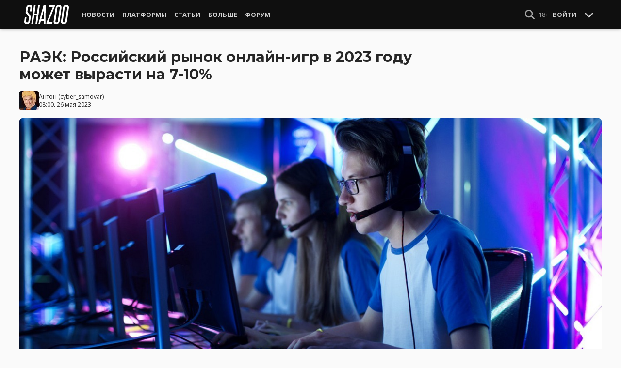

--- FILE ---
content_type: text/html; charset=UTF-8
request_url: https://shazoo.ru/2023/05/26/143873/raek-rossiiskii-rynok-onlain-igr-v-2023-godu-mozet-vyrasti-na-7-10
body_size: 11294
content:
<!DOCTYPE html>
<html lang="ru">
  <head>
    <meta charset="utf-8">
    <meta name="viewport" content="width=device-width, initial-scale=1.0, maximum-scale=5.0">
    <title>РАЭК: Российский рынок онлайн-игр в 2023 году может вырасти на 7-10% - Shazoo</title>
<meta name="description" content="Главный аналитик Российской ассоциации электронных коммуникаций (РАЭК) Мария Сайкина заявила, что к 2023 году российский рынок онлайн-игр может вырасти на 7-10%. Ранее стало известно, что по итогам 2022 года сегмент...">
<link rel="canonical" href="https://shazoo.ru/2023/05/26/143873/raek-rossiiskii-rynok-onlain-igr-v-2023-godu-mozet-vyrasti-na-7-10">
<meta property="og:title" content="РАЭК: Российский рынок онлайн-игр в 2023 году может вырасти на 7-10%">
<meta property="og:description" content="За счет инициатив со стороны государства, инвестиций Института развития интернета и выхода российских игроков на рынок Китая">
<meta property="og:type" content="article">
<meta property="og:image" content="https://cdn.shazoo.ru/693250_v1DlTT9_fi3iltefxg.jpg">

<meta name="twitter:card" content="summary_large_image">
<meta name="twitter:site" content="@weareshazoo">
<meta name="twitter:title" content="РАЭК: Российский рынок онлайн-игр в 2023 году может вырасти на 7-10%">
<meta name="twitter:description" content="За счет инициатив со стороны государства, инвестиций Института развития интернета и выхода российских игроков на рынок Китая">
<meta name="twitter:image" content="https://cdn.shazoo.ru/693251_dsK97E9_ajnkylkkdq.jpg">
<script type="application/ld+json">{"@context":"https://schema.org","@type":"WebPage","name":"РАЭК: Российский рынок онлайн-игр в 2023 году может вырасти на 7-10%","description":"Главный аналитик Российской ассоциации электронных коммуникаций (РАЭК) Мария Сайкина заявила, что к 2023 году российский рынок онлайн-игр может вырасти на 7-10%. Ранее стало известно, что по итогам 2022 года сегмент..."}</script>

    
          <!-- Styles -->
      <link rel="stylesheet" href="/assets/css/frontend/core.css?id=c91339b0cce61e0323c1092365b81573">
      <link rel="stylesheet" href="/assets/css/frontend/app.css?id=68b329da9893e34099c7d8ad5cb9c940">
    
    <link rel="shortcut icon" href="https://shazoo.ru/favicon.ico" />
    <link rel="shortcut icon" href="https://shazoo.ru/apple-touch-icon-precomposed.png" />

    <!-- Fonts -->
    <link rel="preconnect" href="https://fonts.googleapis.com">
    <link rel="preconnect" href="https://fonts.gstatic.com" crossorigin>
          <link href="https://fonts.googleapis.com/css2?family=Montserrat:wght@400;500;600;700;800;900&family=Open+Sans:ital,wght@0,300;0,400;0,600;0,700;1,300;1,400;1,600;1,700&display=swap" rel="stylesheet">
    
    <script>
              if (localStorage.appearance == 2 || (localStorage.appearance === 0 && window.matchMedia('(prefers-color-scheme: dark)').matches)) {
          document.documentElement.classList.add('dark');
        } else {
          document.documentElement.classList.remove('dark');
        }
          </script>

    <!-- Google tag (gtag.js) -->
  <script async src="https://www.googletagmanager.com/gtag/js?id=G-H1JEL5VDDL"></script>
  <script>
    window.dataLayer = window.dataLayer || [];
    function gtag(){dataLayer.push(arguments);}
    gtag('js', new Date());

    gtag('config', 'G-H1JEL5VDDL');
  </script>

  
      <script>window.yaContextCb = window.yaContextCb || []</script>
    <script src="https://yandex.ru/ads/system/context.js" async></script>
      
              
      </head>
  <body class="flex flex-col flex-grow min-h-screen pt-20 sm:pt-15 font-body antialiased bg-gray-50 dark:bg-gray-900 text-gray-800 dark:text-gray-400 transition-all">
    
    
              
    <div id="app" class="flex flex-col flex-grow h-full">
                    
              <div class="vue-target">
          <sx-header inline-template>
  <div>
    <div class="fixed top-0 z-20 flex-col hidden w-full shadow-md SxHeader sm:flex h-15 bg-gray-1000">
  <div class="w-full h-full max-w-6xl mx-auto">
    <nav class="flex justify-between h-full px-2 text-gray-300">
      <div class="flex items-center justify-start text-xsm">
        <a class="flex items-center font-bold text-white uppercase" href="/" title="Shazoo">
          <svg fill="currentColor" class="icon w-24 h-10" alt="Shazoo">
  <use xlink:href="/assets/icons/sprite.svg?id=6b347f5b4c#custom-shazoo"></use>
</svg>
        </a>

        <nav class="flex h-full gap-3 px-4">
                                    <div class="relative flex flex-col items-center group">
                <a class="flex items-center h-full px-2 font-bold uppercase transition whitespace-nowrap hover:text-gray-100" href="/news">Новости</a>
                <ul class="absolute left-0 z-20 hidden w-40 pb-1 text-white bg-gray-700 divide-gray-600 rounded-b shadow group-hover:block top-15">
                                      <li><a class="block px-4 py-2 hover:bg-gray-800" href="/tags/419/games">Игры</a></li>
                                      <li><a class="block px-4 py-2 hover:bg-gray-800" href="/tags/157/guide">Гайды</a></li>
                                      <li><a class="block px-4 py-2 hover:bg-gray-800" href="/tags/2656/vr">VR</a></li>
                                      <li><a class="block px-4 py-2 hover:bg-gray-800" href="/tags/105/movies">Кино</a></li>
                                      <li><a class="block px-4 py-2 hover:bg-gray-800" href="/tags/3162/tv-series">Сериалы</a></li>
                                      <li><a class="block px-4 py-2 hover:bg-gray-800" href="/tags/590/anime">Аниме</a></li>
                                      <li><a class="block px-4 py-2 hover:bg-gray-800" href="/tags/3738/arts">Дизайн и Арт</a></li>
                                      <li><a class="block px-4 py-2 hover:bg-gray-800" href="/tags/6/gadgets">Гаджеты</a></li>
                                      <li><a class="block px-4 py-2 hover:bg-gray-800" href="/tags/3507/hardware">Железо</a></li>
                                      <li><a class="block px-4 py-2 hover:bg-gray-800" href="/tags/710/science">Наука</a></li>
                                      <li><a class="block px-4 py-2 hover:bg-gray-800" href="/tags/1622/technology">IT и Технологии</a></li>
                                      <li><a class="block px-4 py-2 hover:bg-gray-800" href="/tags/8/other">Другое</a></li>
                                  </ul>
              </div>
                                                <div class="relative flex flex-col items-center group">
                <a class="flex items-center h-full px-2 font-bold uppercase transition whitespace-nowrap hover:text-gray-100" href="/platforms">Платформы</a>
                <ul class="absolute left-0 z-20 hidden w-40 pb-1 text-white bg-gray-700 divide-gray-600 rounded-b shadow group-hover:block top-15">
                                      <li><a class="block px-4 py-2 hover:bg-gray-800" href="/tags/3/pc">PC</a></li>
                                      <li><a class="block px-4 py-2 hover:bg-gray-800" href="/tags/396/ps4">PS4</a></li>
                                      <li><a class="block px-4 py-2 hover:bg-gray-800" href="/tags/3302/ps5">PS5</a></li>
                                      <li><a class="block px-4 py-2 hover:bg-gray-800" href="/tags/2975/xbox-one">Xbox One</a></li>
                                      <li><a class="block px-4 py-2 hover:bg-gray-800" href="/tags/13413/xbox-series-x">Xbox Series X</a></li>
                                      <li><a class="block px-4 py-2 hover:bg-gray-800" href="/tags/7576/nintendo-switch">Nintendo Switch</a></li>
                                      <li><a class="block px-4 py-2 hover:bg-gray-800" href="/tags/796/ios">iOS</a></li>
                                      <li><a class="block px-4 py-2 hover:bg-gray-800" href="/tags/860/android">Android</a></li>
                                      <li><a class="block px-4 py-2 hover:bg-gray-800" href="/platforms/calendar">График релизов</a></li>
                                  </ul>
              </div>
                                                <div class="relative flex flex-col items-center group">
                <a class="flex items-center h-full px-2 font-bold uppercase transition whitespace-nowrap hover:text-gray-100" href="/editorial">Статьи</a>
                <ul class="absolute left-0 z-20 hidden w-40 pb-1 text-white bg-gray-700 divide-gray-600 rounded-b shadow group-hover:block top-15">
                                      <li><a class="block px-4 py-2 hover:bg-gray-800" href="/tags/217/review">Обзоры</a></li>
                                      <li><a class="block px-4 py-2 hover:bg-gray-800" href="/tags/3261/opinion">Мнения</a></li>
                                      <li><a class="block px-4 py-2 hover:bg-gray-800" href="/features">Фичеры</a></li>
                                      <li><a class="block px-4 py-2 hover:bg-gray-800" href="/tags/2534/community-call">Community Call</a></li>
                                      <li><a class="block px-4 py-2 hover:bg-gray-800" href="/hubs">Хабы</a></li>
                                  </ul>
              </div>
                                                <div class="relative flex flex-col items-center group">
                <a class="flex items-center h-full px-2 font-bold uppercase transition whitespace-nowrap hover:text-gray-100" href="/discounts">Больше</a>
                <ul class="absolute left-0 z-20 hidden w-40 pb-1 text-white bg-gray-700 divide-gray-600 rounded-b shadow group-hover:block top-15">
                                      <li><a class="block px-4 py-2 hover:bg-gray-800" href="/discounts">Скидки</a></li>
                                      <li><a class="block px-4 py-2 hover:bg-gray-800" href="/gold">Shazoo Gold</a></li>
                                  </ul>
              </div>
                                                <a class="flex items-center h-full px-2 font-bold uppercase transition whitespace-nowrap hover:text-gray-100" href="/forums">Форум</a>
                      
                  </nav>
      </div>

      <div class="flex items-center h-full gap-3">
        <form class="flex items-center h-full" action="https://shazoo.ru/search" ref="search">
          <input
            v-if="search"
            class="px-2 text-xs placeholder-gray-400 bg-gray-800 border border-gray-600 rounded-md focus:border-gray-700 focus:ring-black focus:ring-opacity-50"
            type="text"
            v-model="query"
            placeholder="Поиск"
            name="q"
                        v-cloak
          />
          <button
    class="button button-icon h-full text-gray-400 hover:text-gray-200 focus:text-gray-200" aria-label="Show Search" @click="toggleSearch"
    type="button"
      >
    <svg fill="currentColor" class="icon w-5 h-5">
  <use xlink:href="/assets/icons/sprite.svg?id=6b347f5b4c#solid-magnifying-glass"></use>
</svg>
  </button>
        </form>

                          
        <div class="flex items-center h-full gap-1 text-xsm">
                      <div class="text-gray-400">
              18+
            </div>
            <a class="px-2 py-4 font-bold uppercase" href="#" @click.prevent.stop="login">Войти</a>
                  </div>

        <button
    class="button button-icon" aria-label="Toggle Scroll" @click="toggleScroll"
    type="button"
      >
    <svg fill="currentColor" class="icon w-5 h-5 text-gray-300" v-if="scroll">
  <use xlink:href="/assets/icons/sprite.svg?id=6b347f5b4c#solid-chevron-down"></use>
</svg>
          <svg fill="currentColor" class="icon w-5 h-5 text-gray-300" v-else="v-else" v-cloak="v-cloak">
  <use xlink:href="/assets/icons/sprite.svg?id=6b347f5b4c#solid-chevron-up"></use>
</svg>
  </button>
      </div>
    </nav>
  </div>
</div>
    <div class="top-0 z-20 flex flex-col w-full h-20 shadow-md SxHeader sm:hidden bg-gray-1000" style="position: absolute;" ref="mobile">
  <nav class="flex items-center justify-between h-10 px-2 text-gray-300 text-xsm">
    <a v-if="!search" class="py-0.5 text-white" href="/" title="Shazoo">
      <svg fill="currentColor" class="icon w-24 h-7" title="Shazoo">
  <use xlink:href="/assets/icons/sprite.svg?id=6b347f5b4c#custom-shazoo"></use>
</svg>
    </a>

    <form v-if="search" action="https://shazoo.ru/search" ref="search" v-cloak>
      <input
        class="w-full px-2 py-1.5 border border-gray-600 focus:border-gray-700 focus:ring-black bg-gray-800 focus:ring-opacity-50 placeholder-gray-400 rounded-md text-xs"
        type="text"
        v-model="query"
        placeholder="Поиск"
        name="q"
                v-cloak
      />
    </form>

    <div class="flex items-center h-full gap-4">
      <div class="flex items-center">
        <button
    class="button button-icon text-gray-400 hover:text-gray-200 focus:text-gray-200" aria-label="Show Search" @click="toggleSearch"
    type="button"
      >
    <svg fill="currentColor" class="icon w-5 h-5">
  <use xlink:href="/assets/icons/sprite.svg?id=6b347f5b4c#solid-magnifying-glass"></use>
</svg>
  </button>
      </div>

                    
              <div class="text-gray-400">
          18+
        </div>
        <a class="px-2 py-4 font-bold uppercase" href="#" @click.prevent.stop="login">Войти</a>
          </div>
  </nav>

  <nav class="flex justify-between h-10 gap-2 bg-gray-800 text-xsm">
                  <details class="details-menu tight details-global-overlay  flex items-center h-full">
          <summary>
            <div class="flex items-center h-10">
              <div class="px-2 font-bold text-gray-300 uppercase transition whitespace-nowrap hover:text-gray-100">Новости</div>
            </div>
          </summary>

          <details-menu role="menu">
            <ul class="z-10 w-40 pb-1 bg-gray-700 divide-gray-600 rounded-b shadow-lg text-xsm">
                              <li><a class="block px-2 py-1.5 text-gray-300 hover:text-gray-100 hover:bg-gray-800" href="/news">Все Новости</a></li>
                              <li><a class="block px-2 py-1.5 text-gray-300 hover:text-gray-100 hover:bg-gray-800" href="/tags/419/games">Игры</a></li>
                              <li><a class="block px-2 py-1.5 text-gray-300 hover:text-gray-100 hover:bg-gray-800" href="/tags/1106/ai">AI</a></li>
                              <li><a class="block px-2 py-1.5 text-gray-300 hover:text-gray-100 hover:bg-gray-800" href="/tags/157/guide">Гайды</a></li>
                              <li><a class="block px-2 py-1.5 text-gray-300 hover:text-gray-100 hover:bg-gray-800" href="/tags/2656/vr">VR</a></li>
                              <li><a class="block px-2 py-1.5 text-gray-300 hover:text-gray-100 hover:bg-gray-800" href="/tags/105/movies">Кино</a></li>
                              <li><a class="block px-2 py-1.5 text-gray-300 hover:text-gray-100 hover:bg-gray-800" href="/tags/3162/tv-series">Сериалы</a></li>
                              <li><a class="block px-2 py-1.5 text-gray-300 hover:text-gray-100 hover:bg-gray-800" href="/tags/590/anime">Аниме</a></li>
                              <li><a class="block px-2 py-1.5 text-gray-300 hover:text-gray-100 hover:bg-gray-800" href="/tags/3738/arts">Дизайн и Арт</a></li>
                              <li><a class="block px-2 py-1.5 text-gray-300 hover:text-gray-100 hover:bg-gray-800" href="/tags/6/gadgets">Гаджеты</a></li>
                              <li><a class="block px-2 py-1.5 text-gray-300 hover:text-gray-100 hover:bg-gray-800" href="/tags/3507/hardware">Железо</a></li>
                              <li><a class="block px-2 py-1.5 text-gray-300 hover:text-gray-100 hover:bg-gray-800" href="/tags/710/science">Наука</a></li>
                              <li><a class="block px-2 py-1.5 text-gray-300 hover:text-gray-100 hover:bg-gray-800" href="/tags/1622/technology">IT и Технологии</a></li>
                              <li><a class="block px-2 py-1.5 text-gray-300 hover:text-gray-100 hover:bg-gray-800" href="/tags/8/other">Другое</a></li>
                          </ul>
          </details-menu>
        </details>
                        <details class="details-menu tight details-global-overlay  flex items-center h-full">
          <summary>
            <div class="flex items-center h-10">
              <div class="px-2 font-bold text-gray-300 uppercase transition whitespace-nowrap hover:text-gray-100">Платформы</div>
            </div>
          </summary>

          <details-menu role="menu">
            <ul class="z-10 w-40 pb-1 bg-gray-700 divide-gray-600 rounded-b shadow-lg text-xsm">
                              <li><a class="block px-2 py-1.5 text-gray-300 hover:text-gray-100 hover:bg-gray-800" href="/platforms">График релизов</a></li>
                              <li><a class="block px-2 py-1.5 text-gray-300 hover:text-gray-100 hover:bg-gray-800" href="/tags/3/pc">PC</a></li>
                              <li><a class="block px-2 py-1.5 text-gray-300 hover:text-gray-100 hover:bg-gray-800" href="/tags/396/ps4">PS4</a></li>
                              <li><a class="block px-2 py-1.5 text-gray-300 hover:text-gray-100 hover:bg-gray-800" href="/tags/3302/ps5">PS5</a></li>
                              <li><a class="block px-2 py-1.5 text-gray-300 hover:text-gray-100 hover:bg-gray-800" href="/tags/2975/xbox-one">Xbox One</a></li>
                              <li><a class="block px-2 py-1.5 text-gray-300 hover:text-gray-100 hover:bg-gray-800" href="/tags/13413/xbox-series-x">Xbox Series X</a></li>
                              <li><a class="block px-2 py-1.5 text-gray-300 hover:text-gray-100 hover:bg-gray-800" href="/tags/7576/nintendo-switch">Nintendo Switch</a></li>
                              <li><a class="block px-2 py-1.5 text-gray-300 hover:text-gray-100 hover:bg-gray-800" href="/tags/796/ios">iOS</a></li>
                              <li><a class="block px-2 py-1.5 text-gray-300 hover:text-gray-100 hover:bg-gray-800" href="/tags/860/android">Android</a></li>
                          </ul>
          </details-menu>
        </details>
                        <details class="details-menu tight details-global-overlay  flex items-center h-full">
          <summary>
            <div class="flex items-center h-10">
              <div class="px-2 font-bold text-gray-300 uppercase transition whitespace-nowrap hover:text-gray-100">Статьи</div>
            </div>
          </summary>

          <details-menu role="menu">
            <ul class="z-10 w-40 pb-1 bg-gray-700 divide-gray-600 rounded-b shadow-lg text-xsm">
                              <li><a class="block px-2 py-1.5 text-gray-300 hover:text-gray-100 hover:bg-gray-800" href="/editorial">Статьи</a></li>
                              <li><a class="block px-2 py-1.5 text-gray-300 hover:text-gray-100 hover:bg-gray-800" href="/tags/217/review">Обзоры</a></li>
                              <li><a class="block px-2 py-1.5 text-gray-300 hover:text-gray-100 hover:bg-gray-800" href="/tags/3261/opinion">Мнения</a></li>
                              <li><a class="block px-2 py-1.5 text-gray-300 hover:text-gray-100 hover:bg-gray-800" href="/features">Фичеры</a></li>
                              <li><a class="block px-2 py-1.5 text-gray-300 hover:text-gray-100 hover:bg-gray-800" href="/tags/2534/community-call">Community Call</a></li>
                              <li><a class="block px-2 py-1.5 text-gray-300 hover:text-gray-100 hover:bg-gray-800" href="/hubs">Хабы</a></li>
                          </ul>
          </details-menu>
        </details>
                        <details class="details-menu tight details-global-overlay dropdown-menu-se flex items-center h-full">
          <summary>
            <div class="flex items-center h-10">
              <div class="px-2 font-bold text-gray-300 uppercase transition whitespace-nowrap hover:text-gray-100">Больше</div>
            </div>
          </summary>

          <details-menu role="menu">
            <ul class="z-10 w-40 pb-1 bg-gray-700 divide-gray-600 rounded-b shadow-lg text-xsm">
                              <li><a class="block px-2 py-1.5 text-gray-300 hover:text-gray-100 hover:bg-gray-800" href="/blogs">Блоги</a></li>
                              <li><a class="block px-2 py-1.5 text-gray-300 hover:text-gray-100 hover:bg-gray-800" href="/discounts">Скидки</a></li>
                              <li><a class="block px-2 py-1.5 text-gray-300 hover:text-gray-100 hover:bg-gray-800" href="/forums">Форум</a></li>
                              <li><a class="block px-2 py-1.5 text-gray-300 hover:text-gray-100 hover:bg-gray-800" href="/gold">Shazoo Gold</a></li>
                          </ul>
          </details-menu>
        </details>
            </nav>
</div>
  </div>
</sx-header>
          <sx-snackbar></sx-snackbar>
        </div>
      
              <main class="flex flex-col flex-grow max-w-6xl w-full mx-auto z-10 p-2.5 sm:px-7.5 sm:py-6 sm:box-content bg-gray-50 dark:bg-gray-900">
  <div class="vue-target">
      <sx-entry :entry-id="143873"></sx-entry>
    </div>
    <article class="grid grid-cols-1 gap-4">
      
              <div >
  
  </div>
      
      <section class="flex flex-col">
  
  <h1 class="sm:max-w-4xl text-xl sm:text-3xl leading-tight font-bold break-words dark:text-gray-300">РАЭК: Российский рынок онлайн-игр в 2023 году может вырасти на 7-10%</h1>

      <div class="flex items-center justify-between gap-2 mt-4">
      <div class="flex items-center gap-2">
        <div >
      <a href="https://shazoo.ru/users/cyber_samovar">
                    <img src="https://cdn.shazoo.ru/c40x40/434007_6h8OznwFma_57b63eee2e508a59cf44bd66269dfcdd.jpg" srcset="https://cdn.shazoo.ru/c40x40/434007_6h8OznwFma_57b63eee2e508a59cf44bd66269dfcdd.jpg, https://cdn.shazoo.ru/c60x60/434007_6h8OznwFma_57b63eee2e508a59cf44bd66269dfcdd.jpg 1.5x, https://cdn.shazoo.ru/c80x80/434007_6h8OznwFma_57b63eee2e508a59cf44bd66269dfcdd.jpg 2x" width="40" height="40" class="flex-grow-0 rounded" alt="cyber_samovar" />
                </a>
  </div>

        <div class="flex flex-col text-xs">
          <div>
            <a href="https://shazoo.ru/users/cyber_samovar">Антон</a>
                          (<a href="https://t.me/Anton_Gritsenko">cyber_samovar</a>)
                      </div>
                      <time datetime="2023-05-26T05:00:00.000000Z">08:00, 26 мая 2023</time>
                  </div>
      </div>

          </div>

      
      <div class="mt-4">
      <figure>
        <img src="https://cdn.shazoo.ru/c1400x625/693249_sekl2Pa_russia-gaming.jpg" srcset="https://cdn.shazoo.ru/c1400x625/693249_sekl2Pa_russia-gaming.jpg" width="1400" height="625" class="w-full rounded-md" alt="РАЭК: Российский рынок онлайн-игр в 2023 году может вырасти на 7-10%" />

                  <div class="flex justify-between items-center mt-3 text-xs">
            <figcaption class="flex-grow text-gray-400">
                          </figcaption>

                          <a class="flex sm:hidden items-center space-x-2 px-2 py-1 rounded bg-gray-200 dark:bg-gray-800 font-semibold" href="#comments">
                <svg fill="currentColor" class="icon">
  <use xlink:href="/assets/icons/sprite.svg?id=6b347f5b4c#duotone-messages"></use>
</svg>
                <div class="flex-shrink-0">
                  10 комментариев
                </div>
              </a>
                      </div>
              </figure>
    </div>
  </section>

      <div class="flex flex-col gap-8 sm:flex-row sm:gap-16 sm:mt-4">
        <div class="flex flex-col flex-grow gap-4">
          <div class="flex flex-col gap-4 sm:flex-row sm:gap-8">
            
            <div class="Entry__content-container grid grid-cols-1 flex-grow max-w-182.5 gap-4 divide-y dark:divide-gray-800">
              <section class="Entry__content flex flex-col break-words  text-gray-700 dark:text-gray-400">
                <p>Главный аналитик Российской ассоциации электронных коммуникаций (РАЭК) Мария Сайкина заявила, что к 2023 году российский рынок онлайн-игр может <a href="https://tass.ru/ekonomika/17840455" target="_blank">вырасти на 7-10%</a>. Ранее стало известно, что по итогам 2022 года сегмент обвалился на 78%, до 21.8 млрд рублей.</p><p>Как рассказала Сайкина, она ожидает, что рынок как минимум больше не просядет, а рост в 7-10% вполне можно прогнозировать. Она считает, что индустрия может вырасти за счет инициатив со стороны государства и инвестиций Института развития интернета.</p><div class="Related__entries grid grid-cols-2 gap-2 relative  mb-5">
      <a class="flex px-2 py-3 ml-4 transition bg-gray-200 rounded Related__entry dark:bg-gray-850 hover:bg-gray-300 dark:hover:bg-gray-800" href="https://shazoo.ru/2023/05/24/143804/po-itogam-2022-goda-obieem-cifrovogo-kontenta-v-runete-snizilsia-na-52-segment-onlain-igr-sokratilsia-na-78">
      <div class="flex items-center justify-start">
                  <img src="https://cdn.shazoo.ru/c130x70/692935_Bhmp7sC_runet.jpg" srcset="https://cdn.shazoo.ru/c130x70/692935_Bhmp7sC_runet.jpg, https://cdn.shazoo.ru/c195x105/692935_Bhmp7sC_runet.jpg 1.5x, https://cdn.shazoo.ru/c260x140/692935_Bhmp7sC_runet.jpg 2x" width="130" height="70" class="flex-grow-0 flex-shrink-0 mr-4 -ml-6 rounded" alt="По итогам 2022 года объем цифрового контента в рунете снизился на 52%, сегмент онлайн-игр сократился на 78%" />
        
                  <h3 class="flex-grow mb-0 text-gray-900 dark:text-gray-400">По итогам 2022 года объем цифрового контента в рунете снизился на 52%, сегмент онлайн-игр сократился на 78%</h3>
              </div>
    </a>
  </div>
<p>Кроме этого, российский рынок онлайн-игр может продемонстрировать рост благодаря выходу локальных игроков на рынок Китая. </p>
              </section>

              
              
              
              
              
                              <section class="flex items-center space-x-2 pt-4">
  <div class="font-bold text-gray-900 dark:text-gray-400">
    Тэги:
  </div>
  <div class="flex-grow">
    <ul class="flex flex-wrap gap-x-2 gap-y-1">
              <li><a class="block px-2 py-1 rounded-sm text-xs transition-all bg-gray-200 dark:bg-gray-850 hover:bg-gray-400 dark:hover:bg-gray-800 hover:text-gray-50 dark:hover:text-gray-300" href="https://shazoo.ru/tags/419/games">Игры</a></li>
              <li><a class="block px-2 py-1 rounded-sm text-xs transition-all bg-gray-200 dark:bg-gray-850 hover:bg-gray-400 dark:hover:bg-gray-800 hover:text-gray-50 dark:hover:text-gray-300" href="https://shazoo.ru/tags/486/russia">Россия</a></li>
              <li><a class="block px-2 py-1 rounded-sm text-xs transition-all bg-gray-200 dark:bg-gray-850 hover:bg-gray-400 dark:hover:bg-gray-800 hover:text-gray-50 dark:hover:text-gray-300" href="https://shazoo.ru/tags/449/games-industry">Игровая индустрия</a></li>
              <li><a class="block px-2 py-1 rounded-sm text-xs transition-all bg-gray-200 dark:bg-gray-850 hover:bg-gray-400 dark:hover:bg-gray-800 hover:text-gray-50 dark:hover:text-gray-300" href="https://shazoo.ru/tags/13/online">Онлайн</a></li>
              <li><a class="block px-2 py-1 rounded-sm text-xs transition-all bg-gray-200 dark:bg-gray-850 hover:bg-gray-400 dark:hover:bg-gray-800 hover:text-gray-50 dark:hover:text-gray-300" href="https://shazoo.ru/tags/4083/business">Business</a></li>
              <li><a class="block px-2 py-1 rounded-sm text-xs transition-all bg-gray-200 dark:bg-gray-850 hover:bg-gray-400 dark:hover:bg-gray-800 hover:text-gray-50 dark:hover:text-gray-300" href="https://shazoo.ru/tags/300/china">Китай</a></li>
          </ul>
  </div>
</section>
              
              
                          </div>
          </div>

          
                                    <div class="vue-target flex flex-col space-y-4 pb-2 border-t dark:border-gray-800">
  <sx-comments id="147041" theme="entry"></sx-comments>
</div>
                              </div>

        <aside class="aside flex flex-col flex-shrink-0 w-full sm:max-w-xs gap-12">
  
  <div class="grid flex-col grid-cols-2 gap-6 px-2 sm:flex sm:gap-8 sm:px-0">
  <div class="flex items-center gap-2 sm:items-stretch sm:gap-4">
    <img class="flex-shrink-0 w-auto h-10 sm:h-auto sm:w-1/5" width="200" height="200" src="/assets/images/youtube-logo.png" alt="Shazoo @ YouTube" />

    <div class="flex flex-col justify-between">
              <h3>SHAZOO YouTube</h3>
        <a class="button" href="https://www.youtube.com/channel/UClCXO1Kyg4C9nGd-OeXLn3w?sub_confirmation=1" target="_blank">ПОДПИСАТЬСЯ</a>
          </div>
  </div>

  <div class="flex items-center gap-2 sm:items-stretch sm:gap-4">
    <img class="flex-shrink-0 w-auto h-10 sm:h-auto sm:w-1/5" width="200" height="200" src="/assets/images/zen-logo.png" alt="Shazoo @ Yandex.Zen" />

    <div class="flex flex-col justify-between">
              <h3>SHAZOO в Дзен</h3>
        <a class="button" href="https://zen.yandex.ru/shazoo.ru" target="_blank">ПОДПИСАТЬСЯ</a>
          </div>
  </div>

  <div class="flex items-center gap-2 sm:items-stretch sm:gap-4">
    <img class="flex-shrink-0 w-auto h-10 sm:h-auto sm:w-1/5" width="200" height="200" src="/assets/images/twitter-logo.png" alt="Shazoo @ Twitter" />

    <div class="flex flex-col justify-between">
              <h3>SHAZOO в Twitter</h3>
        <a class="button" href="https://twitter.com/weareshazoo" target="_blank">ПОДПИСАТЬСЯ</a>
          </div>
  </div>

  <div class="flex items-center gap-2 sm:items-stretch sm:gap-4">
    <img class="flex-shrink-0 w-auto h-10 sm:h-auto sm:w-1/5" width="200" height="200" src="/assets/images/telegram-logo.png" alt="SHAZOO в Telegram" />

    <div class="flex flex-col justify-between">
              <h3>SHAZOO в Telegram</h3>
        <a class="button" href="https://t.me/weareshazoo" target="_blank">ПОДПИСАТЬСЯ</a>
          </div>
  </div>
</div>

  <div>
    <h3 class="pl-2 border-l-4 border-blue-700 mb-4 uppercase text-lg font-bold">Популярное сегодня</h3>

    <div class="flex flex-col gap-2">
            <div class="flex-shrink-0">
        <a class="rounded" href="https://shazoo.ru/2025/11/21/175795/teleskop-uebba-zapecatlel-nevidannuiu-kosmiceskuiu-strukturu-iz-cetyrex-pylevyx-spiralei-vokrug-umiraiushhix-zvezd">
                      <img src="https://cdn.shazoo.ru/c400x175/833972_IbWLvPj_nasa-space.jpg" srcset="https://cdn.shazoo.ru/c400x175/833972_IbWLvPj_nasa-space.jpg, https://cdn.shazoo.ru/c600x263/833972_IbWLvPj_nasa-space.jpg 1.5x, https://cdn.shazoo.ru/c800x350/833972_IbWLvPj_nasa-space.jpg 2x" width="400" height="175" class="w-full rounded" alt="Телескоп Уэбба запечатлел невиданную космическую структуру из четырех пылевых спиралей вокруг умирающих звезд" />
                  </a>
      </div>

      <div class="flex flex-col flex-grow gap-1 w-full">
                  <a class="uppercase text-sm font-semibold text-gray-400 dark:text-gray-500" href="https://shazoo.ru/tags/16323/james-webb-space-telescope">James Webb Space Telescope</a>
        
        <h4 class="font-semibold">
          <a href="https://shazoo.ru/2025/11/21/175795/teleskop-uebba-zapecatlel-nevidannuiu-kosmiceskuiu-strukturu-iz-cetyrex-pylevyx-spiralei-vokrug-umiraiushhix-zvezd">Телескоп Уэбба запечатлел невиданную космическую структуру из четырех пылевых спиралей вокруг умирающих звезд</a>
        </h4>
      </div>
    </div>

    <div class="my-4 w-8 border-t dark:border-gray-700"></div>

          <div class="flex gap-2">
        <div class="flex-shrink-0">
          <a class="rounded" href="https://shazoo.ru/2025/11/21/175821/igrok-anno-117-pokazal-cto-znacit-byt-masterom-planirovki">
                          <img src="https://cdn.shazoo.ru/c80x80/834085_BVufkb2_anno-117.jpg" srcset="https://cdn.shazoo.ru/c80x80/834085_BVufkb2_anno-117.jpg, https://cdn.shazoo.ru/c120x120/834085_BVufkb2_anno-117.jpg 1.5x, https://cdn.shazoo.ru/c160x160/834085_BVufkb2_anno-117.jpg 2x" width="80" height="80" class="rounded" alt="Игрок Anno 117 показал – что значит быть мастером планировки" />
                      </a>
        </div>

        <div class="flex flex-col flex-grow w-full gap-1">
                      <a class="uppercase text-sm font-semibold text-gray-400 dark:text-gray-500" href="https://shazoo.ru/tags/22862/anno-117-pax-romana">Anno 117: Pax Romana</a>
                    <h4 class="text-sm font-semibold">
            <a href="https://shazoo.ru/2025/11/21/175821/igrok-anno-117-pokazal-cto-znacit-byt-masterom-planirovki">Игрок Anno 117 показал – что значит быть мастером планировки</a>
          </h4>
        </div>
      </div>

              <div class="my-4 w-8 border-t dark:border-gray-700"></div>
                <div class="flex gap-2">
        <div class="flex-shrink-0">
          <a class="rounded" href="https://shazoo.ru/2025/11/21/175862/kto-to-kupil-odnu-fiziceskuiu-kopiiu-spore-v-2025-godu-spustia-17-let-posle-reliza">
                          <img src="https://cdn.shazoo.ru/c80x80/834301_Z4uTUVl_spore.jpg" srcset="https://cdn.shazoo.ru/c80x80/834301_Z4uTUVl_spore.jpg, https://cdn.shazoo.ru/c120x120/834301_Z4uTUVl_spore.jpg 1.5x, https://cdn.shazoo.ru/c160x160/834301_Z4uTUVl_spore.jpg 2x" width="80" height="80" class="rounded" alt="Кто-то купил одну физическую копию Spore в 2025 году – спустя 17 лет после релиза" />
                      </a>
        </div>

        <div class="flex flex-col flex-grow w-full gap-1">
                      <a class="uppercase text-sm font-semibold text-gray-400 dark:text-gray-500" href="https://shazoo.ru/tags/88/spore">Spore</a>
                    <h4 class="text-sm font-semibold">
            <a href="https://shazoo.ru/2025/11/21/175862/kto-to-kupil-odnu-fiziceskuiu-kopiiu-spore-v-2025-godu-spustia-17-let-posle-reliza">Кто-то купил одну физическую копию Spore в 2025 году – спустя 17 лет после релиза</a>
          </h4>
        </div>
      </div>

              <div class="my-4 w-8 border-t dark:border-gray-700"></div>
                <div class="flex gap-2">
        <div class="flex-shrink-0">
          <a class="rounded" href="https://shazoo.ru/2025/11/22/175879/v-rannem-dostupe-steam-vysel-nostalgiceskii-vertoletnyi-suter-s-prodvinutoi-fizikoi-i-sobral-99-polozitelnyx-otzyvov">
                          <img src="https://cdn.shazoo.ru/c80x80/834362_81dBeay_cleared-hot.jpg" srcset="https://cdn.shazoo.ru/c80x80/834362_81dBeay_cleared-hot.jpg, https://cdn.shazoo.ru/c120x120/834362_81dBeay_cleared-hot.jpg 1.5x, https://cdn.shazoo.ru/c160x160/834362_81dBeay_cleared-hot.jpg 2x" width="80" height="80" class="rounded" alt="В раннем доступе Steam вышел ностальгический вертолетный шутер с продвинутой физикой и собрал 99% положительных отзывов" />
                      </a>
        </div>

        <div class="flex flex-col flex-grow w-full gap-1">
                      <a class="uppercase text-sm font-semibold text-gray-400 dark:text-gray-500" href="https://shazoo.ru/tags/23190/cleared-hot">Cleared Hot</a>
                    <h4 class="text-sm font-semibold">
            <a href="https://shazoo.ru/2025/11/22/175879/v-rannem-dostupe-steam-vysel-nostalgiceskii-vertoletnyi-suter-s-prodvinutoi-fizikoi-i-sobral-99-polozitelnyx-otzyvov">В раннем доступе Steam вышел ностальгический вертолетный шутер с продвинутой физикой и собрал 99% положительных отзывов</a>
          </h4>
        </div>
      </div>

            </div>

      <div>
    <h3 class="pl-2 border-l-4 border-red-700 uppercase text-lg font-bold"><a href="https://shazoo.ru/comments">Последние комментарии</a></h3>

    <div class="flex flex-col mt-3">
              <div class="Comment relative flex flex-col text-xs">
          <div class="flex flex-col gap-2 rounded group bg-opacity-5 transition duration-500">
            <div class="flex justify-between group items-center">
              <div class="flex items-center space-x-2">
                <div >
      <a href="https://shazoo.ru/users/nigmatic">
                    <img src="https://cdn.shazoo.ru/c32x32/469714_xt3ddmugu8_frame_4.jpg" srcset="https://cdn.shazoo.ru/c32x32/469714_xt3ddmugu8_frame_4.jpg, https://cdn.shazoo.ru/c48x48/469714_xt3ddmugu8_frame_4.jpg 1.5x, https://cdn.shazoo.ru/c64x64/469714_xt3ddmugu8_frame_4.jpg 2x" width="32" height="32" class="flex-grow-0 rounded" alt="nigmatic" />
                </a>
  </div>
                <div class="flex-col">
                  <a class="link" href="https://shazoo.ru/users/nigmatic">
                    nigmatic
                  </a>
                  <span class="block transition lowercase text-gray-400 dark:text-gray-500">
                    4 минуты назад
                  </span>
                </div>
              </div>
            </div>

            <div class="CommentContent break-words">
              @Gammicus, у меня с управлением окей все

            </div>

                          <a class="link-secondary" href="https://shazoo.ru/2025/11/23/175909/remeik-prince-of-persia-the-sands-of-time-mozet-vyiti-v-ianvare-2026-goda#comment:dK0x">
                Ремейк Prince of Persia: The Sands of Time может выйти в январе 2026 года
              </a>
                      </div>
        </div>

                  <div class="my-4 w-8 border-t dark:border-gray-700"></div>
                      <div class="Comment relative flex flex-col text-xs">
          <div class="flex flex-col gap-2 rounded group bg-opacity-5 transition duration-500">
            <div class="flex justify-between group items-center">
              <div class="flex items-center space-x-2">
                <div >
      <a href="https://shazoo.ru/users/Flame225">
                    <img src="https://cdn.shazoo.ru/c32x32/522085_7HhlBkU0XR_bezymyannyj.jpg" srcset="https://cdn.shazoo.ru/c32x32/522085_7HhlBkU0XR_bezymyannyj.jpg, https://cdn.shazoo.ru/c48x48/522085_7HhlBkU0XR_bezymyannyj.jpg 1.5x, https://cdn.shazoo.ru/c64x64/522085_7HhlBkU0XR_bezymyannyj.jpg 2x" width="32" height="32" class="flex-grow-0 rounded" alt="Flame225" />
                </a>
  </div>
                <div class="flex-col">
                  <a class="link" href="https://shazoo.ru/users/Flame225">
                    Flame225
                  </a>
                  <span class="block transition lowercase text-gray-400 dark:text-gray-500">
                    9 минут назад
                  </span>
                </div>
              </div>
            </div>

            <div class="CommentContent break-words">
              Получается 7 лет без игр Naughty Dog.

            </div>

                          <a class="link-secondary" href="https://shazoo.ru/2025/11/23/175928/net-intergalactic-the-heretic-prophet-ne-vyidet-v-2026-godu#comment:dK0w">
                Нет, Intergalactic: The Heretic Prophet не выйдет в 2026 году
              </a>
                      </div>
        </div>

                  <div class="my-4 w-8 border-t dark:border-gray-700"></div>
                      <div class="Comment relative flex flex-col text-xs">
          <div class="flex flex-col gap-2 rounded group bg-opacity-5 transition duration-500">
            <div class="flex justify-between group items-center">
              <div class="flex items-center space-x-2">
                <div >
      <a href="https://shazoo.ru/users/Cirno">
                    <img src="https://cdn.shazoo.ru/c32x32/47619_uX1MAn490S_cirno.jpg" srcset="https://cdn.shazoo.ru/c32x32/47619_uX1MAn490S_cirno.jpg, https://cdn.shazoo.ru/c48x48/47619_uX1MAn490S_cirno.jpg 1.5x, https://cdn.shazoo.ru/c64x64/47619_uX1MAn490S_cirno.jpg 2x" width="32" height="32" class="flex-grow-0 rounded" alt="Cirno" />
                </a>
  </div>
                <div class="flex-col">
                  <a class="link" href="https://shazoo.ru/users/Cirno">
                    Cirno
                  </a>
                  <span class="block transition lowercase text-gray-400 dark:text-gray-500">
                    13 минут назад
                  </span>
                </div>
              </div>
            </div>

            <div class="CommentContent break-words">
              @Scotina, Это Гиллиган, он просто создает интересную идею мира, а...
            </div>

                          <a class="link-secondary" href="https://shazoo.ru/2025/11/23/175897/serial-pluribus-stanet-bessmyslennym-esli-avtory-raskroiut-ego-smysl#comment:dK0v">
                Сериал Pluribus станет бессмысленным, если авторы раскроют его смысл
              </a>
                      </div>
        </div>

                  <div class="my-4 w-8 border-t dark:border-gray-700"></div>
                      <div class="Comment relative flex flex-col text-xs">
          <div class="flex flex-col gap-2 rounded group bg-opacity-5 transition duration-500">
            <div class="flex justify-between group items-center">
              <div class="flex items-center space-x-2">
                <div >
      <a href="https://shazoo.ru/users/Gammicus">
                    <img src="https://cdn.shazoo.ru/c32x32/258616_JiFGdK0GRO_tor.jpg" srcset="https://cdn.shazoo.ru/c32x32/258616_JiFGdK0GRO_tor.jpg, https://cdn.shazoo.ru/c48x48/258616_JiFGdK0GRO_tor.jpg 1.5x, https://cdn.shazoo.ru/c64x64/258616_JiFGdK0GRO_tor.jpg 2x" width="32" height="32" class="flex-grow-0 rounded" alt="Gammicus" />
                </a>
  </div>
                <div class="flex-col">
                  <a class="link" href="https://shazoo.ru/users/Gammicus">
                    Gammicus
                  </a>
                  <span class="block transition lowercase text-gray-400 dark:text-gray-500">
                    32 минуты назад
                  </span>
                </div>
              </div>
            </div>

            <div class="CommentContent break-words">
              Как же хочется после этого ремастер или ремейк 2й части....
            </div>

                          <a class="link-secondary" href="https://shazoo.ru/2025/11/23/175909/remeik-prince-of-persia-the-sands-of-time-mozet-vyiti-v-ianvare-2026-goda#comment:dK0u">
                Ремейк Prince of Persia: The Sands of Time может выйти в январе 2026 года
              </a>
                      </div>
        </div>

                  <div class="my-4 w-8 border-t dark:border-gray-700"></div>
                      <div class="Comment relative flex flex-col text-xs">
          <div class="flex flex-col gap-2 rounded group bg-opacity-5 transition duration-500">
            <div class="flex justify-between group items-center">
              <div class="flex items-center space-x-2">
                <div >
      <a href="https://shazoo.ru/users/Gammicus">
                    <img src="https://cdn.shazoo.ru/c32x32/258616_JiFGdK0GRO_tor.jpg" srcset="https://cdn.shazoo.ru/c32x32/258616_JiFGdK0GRO_tor.jpg, https://cdn.shazoo.ru/c48x48/258616_JiFGdK0GRO_tor.jpg 1.5x, https://cdn.shazoo.ru/c64x64/258616_JiFGdK0GRO_tor.jpg 2x" width="32" height="32" class="flex-grow-0 rounded" alt="Gammicus" />
                </a>
  </div>
                <div class="flex-col">
                  <a class="link" href="https://shazoo.ru/users/Gammicus">
                    Gammicus
                  </a>
                  <span class="block transition lowercase text-gray-400 dark:text-gray-500">
                    34 минуты назад
                  </span>
                </div>
              </div>
            </div>

            <div class="CommentContent break-words">
              @nigmatic, у меня игра не запускается, вернее запускается, но управлен...
            </div>

                          <a class="link-secondary" href="https://shazoo.ru/2025/11/23/175909/remeik-prince-of-persia-the-sands-of-time-mozet-vyiti-v-ianvare-2026-goda#comment:dK0t">
                Ремейк Prince of Persia: The Sands of Time может выйти в январе 2026 года
              </a>
                      </div>
        </div>

                  </div>
  </div>
  
  </aside>
      </div>
    </article>
</main>

      <div class="z-10 px-2.5 sm:px-0 bg-gray-200 dark:bg-gray-800">
    <div class="w-full max-w-6xl mx-auto py-8">
      <h3 class="mb-8 pl-2 border-l-4 border-yellow-400 uppercase text-lg font-bold">Статьи</h3>
      <div class="grid grid-cols-1 sm:grid-cols-4 gap-8">
                  <div class="flex flex-col gap-2">
            <a class="mb-4" href="https://shazoo.ru/2025/11/14/175554/sozdatel-fallout-nazval-glavnye-grexi-rpg-razdrazaiushhie-npc-ploxaia-ekspoziciia-i-uzasnye-eskort-missii">
                              <img src="https://cdn.shazoo.ru/c400x175/832813_oAXRVt0_the-outer-worlds-2.jpg" srcset="https://cdn.shazoo.ru/c400x175/832813_oAXRVt0_the-outer-worlds-2.jpg, https://cdn.shazoo.ru/c600x263/832813_oAXRVt0_the-outer-worlds-2.jpg 1.5x, https://cdn.shazoo.ru/c800x350/832813_oAXRVt0_the-outer-worlds-2.jpg 2x" width="400" height="175" class="rounded" alt="Создатель Fallout назвал главные грехи RPG – раздражающие NPC, плохая экспозиция и ужасные эскорт-миссии" />
                          </a>

                          <a class="uppercase text-sm font-semibold text-gray-400 dark:text-gray-500" href="https://shazoo.ru/tags/19817/tim-cain">Tim Cain</a>
            
            <h4 class="text-sm font-bold">
              <a href="https://shazoo.ru/2025/11/14/175554/sozdatel-fallout-nazval-glavnye-grexi-rpg-razdrazaiushhie-npc-ploxaia-ekspoziciia-i-uzasnye-eskort-missii">Создатель Fallout назвал главные грехи RPG – раздражающие NPC, плохая экспозиция и ужасные эскорт-миссии</a>
            </h4>
          </div>
                  <div class="flex flex-col gap-2">
            <a class="mb-4" href="https://shazoo.ru/2025/11/07/175221/po-fanatskoi-teorii-marvel-godami-gotovila-prevrashhenie-toni-starka-v-doktora-duma-dlia-mstiteli-sudnyi-den">
                              <img src="https://cdn.shazoo.ru/c400x175/831234_odvy04X_doom.jpg" srcset="https://cdn.shazoo.ru/c400x175/831234_odvy04X_doom.jpg, https://cdn.shazoo.ru/c600x263/831234_odvy04X_doom.jpg 1.5x, https://cdn.shazoo.ru/c800x350/831234_odvy04X_doom.jpg 2x" width="400" height="175" class="rounded" alt="По фанатской теории, Marvel годами готовила превращение Тони Старка в Доктора Дума для &quot;Мстители: Судный день&quot;" />
                          </a>

                          <a class="uppercase text-sm font-semibold text-gray-400 dark:text-gray-500" href="https://shazoo.ru/tags/23020/avengers-doomsday">Avengers: Doomsday</a>
            
            <h4 class="text-sm font-bold">
              <a href="https://shazoo.ru/2025/11/07/175221/po-fanatskoi-teorii-marvel-godami-gotovila-prevrashhenie-toni-starka-v-doktora-duma-dlia-mstiteli-sudnyi-den">По фанатской теории, Marvel годами готовила превращение Тони Старка в Доктора Дума для &quot;Мстители: Судный день&quot;</a>
            </h4>
          </div>
                  <div class="flex flex-col gap-2">
            <a class="mb-4" href="https://shazoo.ru/2025/11/13/175498/igrok-anno-117-obnaruzil-sereznye-problemy-s-generaciei-kart-cto-vliiaet-na-reigrabelnost">
                              <img src="https://cdn.shazoo.ru/c400x175/832549_P8wztQf_anno-117-analisis.jpg" srcset="https://cdn.shazoo.ru/c400x175/832549_P8wztQf_anno-117-analisis.jpg, https://cdn.shazoo.ru/c600x263/832549_P8wztQf_anno-117-analisis.jpg 1.5x, https://cdn.shazoo.ru/c800x350/832549_P8wztQf_anno-117-analisis.jpg 2x" width="400" height="175" class="rounded" alt="Игрок Anno 117 обнаружил серьезные проблемы с генерацией карт, что влияет на реиграбельность" />
                          </a>

                          <a class="uppercase text-sm font-semibold text-gray-400 dark:text-gray-500" href="https://shazoo.ru/tags/22862/anno-117-pax-romana">Anno 117: Pax Romana</a>
            
            <h4 class="text-sm font-bold">
              <a href="https://shazoo.ru/2025/11/13/175498/igrok-anno-117-obnaruzil-sereznye-problemy-s-generaciei-kart-cto-vliiaet-na-reigrabelnost">Игрок Anno 117 обнаружил серьезные проблемы с генерацией карт, что влияет на реиграбельность</a>
            </h4>
          </div>
                  <div class="flex flex-col gap-2">
            <a class="mb-4" href="https://shazoo.ru/2025/11/20/175768/igroki-anno-117-poscitali-matematiceskuiu-effektivnost-diagonalnogo-stroitelstva-no-ostalis-razocarovany">
                              <img src="https://cdn.shazoo.ru/c400x175/833843_xAE7Sbk_anno-117.jpg" srcset="https://cdn.shazoo.ru/c400x175/833843_xAE7Sbk_anno-117.jpg, https://cdn.shazoo.ru/c600x263/833843_xAE7Sbk_anno-117.jpg 1.5x, https://cdn.shazoo.ru/c800x350/833843_xAE7Sbk_anno-117.jpg 2x" width="400" height="175" class="rounded" alt="Игроки Anno 117 посчитали математическую эффективность диагонального строительства – но остались разочарованы" />
                          </a>

                          <a class="uppercase text-sm font-semibold text-gray-400 dark:text-gray-500" href="https://shazoo.ru/tags/22862/anno-117-pax-romana">Anno 117: Pax Romana</a>
            
            <h4 class="text-sm font-bold">
              <a href="https://shazoo.ru/2025/11/20/175768/igroki-anno-117-poscitali-matematiceskuiu-effektivnost-diagonalnogo-stroitelstva-no-ostalis-razocarovany">Игроки Anno 117 посчитали математическую эффективность диагонального строительства – но остались разочарованы</a>
            </h4>
          </div>
              </div>
    </div>
  </div>
      
                        <div class="vue-target">
  <sx-auth inline-template>
    <sx-dialog :show="auth" :header="false" :keyboard-close="false" @close="close">
      <template #content>
        <div class="pt-4">
          <div v-if="authTab === 'main'">
            <div class="mb-2 text-center">
              <h3 class="text-xl font-bold">Войти через почту</h3>
              или <a class="link" href="#" @click.prevent="showRegister">зарегистрироваться</a>
            </div>

            <form class="flex flex-col w-full space-y-4 text-left" @submit.prevent="login" @keydown="forms.login.onKeydown">
              <div class="w-full">
                <sx-label form>Имя</sx-label>
                <sx-input class="w-full" type="text" :value.sync="forms.login.name" placeholder="Имя"></sx-input>
                <sx-errors :errors="forms.login.errors.get('name')"></sx-errors>
              </div>

              <div class="w-full">
                <sx-label form>Пароль</sx-label>
                <sx-input class="w-full" type="password" :value.sync="forms.login.password" placeholder="Пароль"></sx-input>
                <sx-errors :errors="forms.login.errors.get('password')"></sx-errors>
              </div>

              <div class="flex items-center justify-between">
                <button
    class="button" :disabled="forms.login.busy"
    type="submit"
      >
    Войти
  </button>
                <a href="#" @click.prevent="showRecover">Я забыл пароль</a>
              </div>

                              <div class="flex justify-center gap-2">
                  <sx-button class="py-2" icon outlined @click="oauth('google')"><svg fill="currentColor" class="icon w-5 h-5">
  <use xlink:href="/assets/icons/sprite.svg?id=6b347f5b4c#brands-google"></use>
</svg>
</sx-button>
<sx-button class="py-2" icon outlined @click="oauth('vkontakte')"><svg fill="currentColor" class="icon w-5 h-5">
  <use xlink:href="/assets/icons/sprite.svg?id=6b347f5b4c#brands-vk"></use>
</svg>
</sx-button>
                </div>
                          </form>
          </div>

          <div v-if="authTab === 'register'">
            <div class="mb-2 text-center">
              <h3 class="text-xl font-bold">Зарегистрироваться</h3>
              или <a class="link" href="#" @click.prevent="showLogin">войти в аккаунт</a>
            </div>

            <form class="flex flex-col w-full space-y-4 text-left" @submit.prevent="register" @keydown="forms.register.onKeydown">
              <div class="w-full">
                <sx-label form>Имя</sx-label>
                <sx-input class="w-full" type="text" :value.sync="forms.register.name" placeholder="Имя"></sx-input>
                <sx-errors :errors="forms.register.errors.get('name')"></sx-errors>
              </div>

              <div class="w-full">
                <label class="text-gray-700 dark:text-gray-400 block text-sm font-bold">
  Email
</label>
                <sx-input class="w-full" type="email" :value.sync="forms.register.email" placeholder="Email"></sx-input>
                <sx-errors :errors="forms.register.errors.get('email')"></sx-errors>
              </div>

              <div class="w-full">
                <label class="text-gray-700 dark:text-gray-400 block text-sm font-bold">
  Пароль
</label>
                <sx-input class="w-full" type="password" :value.sync="forms.register.password" placeholder="Пароль"></sx-input>
                <sx-errors :errors="forms.register.errors.get('password')"></sx-errors>
              </div>

              <div class="w-full">
                <div class="g-recaptcha" data-sitekey="6Lcn9AMTAAAAABbJKCu3V-Vlx1sEIZcEbXz0r4J6" ref="captcha"></div>
                <sx-errors :errors="forms.register.errors.get('recaptcha')"></sx-errors>
              </div>

              <div class="flex items-center justify-between">
                <sx-button type="submit" :disabled="forms.register.busy">Зарегистрироваться</sx-button>
              </div>
            </form>
          </div>

          <div v-if="authTab === 'recover'">
            <div class="mb-2 text-center">
              <h3 class="text-xl font-bold">Я забыл пароль</h3>
              или <a class="link" href="#" @click.prevent="showLogin">войти в аккаунт</a>
            </div>

            <form class="flex flex-col w-full space-y-4 text-left" @submit.prevent="recover" @keydown="forms.recover.onKeydown">
              <div class="w-full">
                <sx-label form>Email</sx-label>
                <sx-input class="w-full" type="email" :value.sync="forms.recover.email" placeholder="Email"></sx-input>
                <sx-errors :errors="forms.recover.errors.get('email')"></sx-errors>
              </div>

              <div class="flex items-center justify-between">
                <button
    class="button" :disabled="forms.recover.busy"
    type="submit"
      >
    Восстановить
  </button>
              </div>
            </form>
          </div>

          <div v-if="authTab === 'oauth'">
            <div class="mb-2 text-center">
              <h3 class="text-xl font-bold">Зарегистрироваться</h3>
              или <a class="link" href="#" @click.prevent="showLogin">войти в аккаунт</a>
            </div>

            <form class="flex flex-col w-full space-y-4 text-left" @submit.prevent="oauthRegister" @keydown="forms.oauth.onKeydown">
              <div class="w-full" v-if="!oauthEmail">
                <sx-label form>Email</sx-label>
                <sx-input class="w-full" type="email" :value.sync="forms.oauth.email" placeholder="Email"></sx-input>
                <div class="text-sm font-semibold text-red-500" v-if="forms.oauth.errors.has('email')" v-html="forms.oauth.errors.get('email')">
  
</div>
              </div>

              <div class="w-full">
                <sx-label form>Имя</sx-label>
                <sx-input class="w-full" type="text" :value.sync="forms.oauth.name" placeholder="Имя"></sx-input>
                <div class="text-sm font-semibold text-red-500" v-if="forms.oauth.errors.has('name')" v-html="forms.oauth.errors.get('name')">
  
</div>
              </div>

              <div class="flex items-center justify-between">
                <button
    class="button" :disabled="forms.oauth.busy"
    type="submit"
      >
    Зарегистрироваться
  </button>
              </div>
            </form>

          </div>
        </div>
      </template>

      <template #footer>
        <div v-if="authTab === 'main'" class="text-xs text-gray-500">
          Авторизируясь, вы соглашаетесь с <a class="border-b border-gray-300 dark:border-gray-600" href="/about/tos">правилами пользования сайтом</a> и даете <a class="border-b border-gray-300 dark:border-gray-600" href="/about/privacy">согласие на обработку персональных данных</a>.        </div>

        <div v-if="authTab === 'register'" class="text-xs text-gray-500">
          Регистрируясь, вы соглашаетесь с <a class="border-b border-gray-300 dark:border-gray-600" href="/about/tos">правилами пользования сайтом</a> и даете <a class="border-b border-gray-300 dark:border-gray-600" href="/about/privacy">согласие на обработку персональных данных</a>.        </div>

        <div v-if="authTab === 'recover'" class="text-xs text-gray-500">
          Восстанавливая доступ, вы соглашаетесь с <a class="border-b border-gray-300 dark:border-gray-600" href="/about/tos">правилами пользования сайтом</a> и даете <a class="border-b border-gray-300 dark:border-gray-600" href="/about/privacy">согласие на обработку персональных данных</a>.        </div>

        <div v-if="authTab === 'oauth'" class="text-xs text-gray-500">
          Регистрируясь, вы соглашаетесь с <a class="border-b border-gray-300 dark:border-gray-600" href="/about/tos">правилами пользования сайтом</a> и даете <a class="border-b border-gray-300 dark:border-gray-600" href="/about/privacy">согласие на обработку персональных данных</a>.        </div>
      </template>
    </sx-dialog>
  </sx-auth>
</div>
              
      
              <footer class="relative vue-target">
          <sx-footer inline-template>
  <div class="z-10 text-sm text-white bg-black">
    <div class="w-full max-w-6xl mx-auto">
      <div class="grid grid-cols-1 gap-10 px-4 py-6 sm:px-0 sm:py-12 sm:grid-cols-4">
                  <div>
            <div class="mb-4 text-sm font-bold uppercase">
              О Shazoo
            </div>
            <ul class="flex flex-col gap-1 font-semibold">
                                                <li><a href="/about">О Нас</a></li>
                                                                <li><a href="/">Главная</a></li>
                                                                <li><a href="/about/advertising">Реклама</a></li>
                                                                <li><a href="/about/contacts">Контакты</a></li>
                                                                <li><a href="/about/etiquette">Этикет</a></li>
                                                                <li><a href="/about/help">Помощь</a></li>
                                                                <li><a href="/feed/rss">RSS</a></li>
                              
                              <li class="cursor-pointer" content="Выделите текст и нажмите Ctrl + Enter" v-tippy>Сообщить об ошибке</li>
                          </ul>
          </div>
                  <div>
            <div class="mb-4 text-sm font-bold uppercase">
              Присоединиться
            </div>
            <ul class="flex flex-col gap-1 font-semibold">
                                                                    <li><a href="?signup=1">Завести аккаунт</a></li>
                                                                                  <li><a href="/gold">Подписка</a></li>
                                                                <li><a href="/forums/1/general/417/predlozhenie-novostej">Предложить новость</a></li>
                              
                          </ul>
          </div>
                  <div>
            <div class="mb-4 text-sm font-bold uppercase">
              Наши проекты
            </div>
            <ul class="flex flex-col gap-1 font-semibold">
                                                <li><a href="/">Shazoo</a></li>
                                                                <li><a href="https://www.youtube.com/channel/UClCXO1Kyg4C9nGd-OeXLn3w?sub_confirmation=1">Shazoo YouTube</a></li>
                              
                          </ul>
          </div>
                <div>
          <div class="mb-4 text-sm font-bold uppercase">
            Социальные сети          </div>

          <div class="flex space-x-5">
            <a class="hidden" href="https://facebook.com/Shazoo.ru" title="Facebook"><svg fill="currentColor" class="icon w-5 h-5">
  <use xlink:href="/assets/icons/sprite.svg?id=6b347f5b4c#brands-facebook-square"></use>
</svg>
</a>
            <a href="https://t.me/weareshazoo" title="Telegram"><svg fill="currentColor" class="icon w-5 h-5">
  <use xlink:href="/assets/icons/sprite.svg?id=6b347f5b4c#brands-telegram"></use>
</svg>
</a>
            <a href="https://twitter.com/weareshazoo" title="Twitter"><svg fill="currentColor" class="icon w-5 h-5">
  <use xlink:href="/assets/icons/sprite.svg?id=6b347f5b4c#brands-twitter"></use>
</svg>
</a>
            <a href="https://vk.com/shazoo" title="Vkontakte"><svg fill="currentColor" class="icon w-5 h-5">
  <use xlink:href="/assets/icons/sprite.svg?id=6b347f5b4c#brands-vk"></use>
</svg>
</a>
          </div>
        </div>
      </div>
    </div>

    <div class="px-2.5 py-4 border-t border-gray-800">
      <div class="flex items-center justify-between w-full max-w-6xl gap-4 mx-auto">
        <div class="flex items-center gap-4">
          <svg fill="currentColor" class="icon w-24 text-gray-400 h-7" aria-label="Shazoo">
  <use xlink:href="/assets/icons/sprite.svg?id=6b347f5b4c#custom-shazoo"></use>
</svg>
          <div class="text-xs text-gray-400">Копирование материалов позволено только с разрешения редакции</div>
        </div>

        <div class="flex items-center gap-4">
          <svg fill="currentColor" class="icon text-gray-100 text-opacity-50 transition-all cursor-pointer hover:text-opacity-70" :class="{'text-opacity-80': appearance == 0}" @click="toggleMode(0)">
  <use xlink:href="/assets/icons/sprite.svg?id=6b347f5b4c#solid-circle-half-stroke"></use>
</svg>
          <svg fill="currentColor" class="icon text-gray-100 text-opacity-50 transition-all cursor-pointer hover:text-opacity-70" :class="{'text-opacity-80': appearance == 1}" @click="toggleMode(1)">
  <use xlink:href="/assets/icons/sprite.svg?id=6b347f5b4c#solid-sun"></use>
</svg>
          <svg fill="currentColor" class="icon text-gray-100 text-opacity-50 transition-all cursor-pointer hover:text-opacity-70" :class="{'text-opacity-80': appearance == 2}" @click="toggleMode(2)">
  <use xlink:href="/assets/icons/sprite.svg?id=6b347f5b4c#solid-moon"></use>
</svg>
        </div>
      </div>
    </div>
  </div>
</sx-footer>
          <portal-target name="modal" multiple></portal-target>
        </footer>
      
                        </div>

    <script>
      window.app = {
        locale: 'ru',
              };
    </script>

    <script src="/assets/js/frontend/manifest.js?id=10a1f2252a8cac5f479846cde7a8eb7d" defer></script>
    <script src="/assets/js/frontend/vendor.js?id=aab1cffff7f4e05a07f78736fc769c36" defer></script>
    <script src="/assets/js/frontend/app.js?id=ea3a7e6f2801e79ea234d85de40a8ced" defer></script>

    
    
      </body>
</html>


--- FILE ---
content_type: application/javascript
request_url: https://shazoo.ru/assets/js/frontend/app.js?id=ea3a7e6f2801e79ea234d85de40a8ced
body_size: 56509
content:
"use strict";(self.webpackChunk=self.webpackChunk||[]).push([[320],{5137:()=>{document.addEventListener("dragover",(function(t){t.preventDefault()})),document.addEventListener("drop",(function(t){t.preventDefault()}))},7097:()=>{var t=window.outerWidth<800;document.querySelectorAll(".sx-pixel").forEach((function(e){var s=new Image;s.src=e.getAttribute("data-src"),"desktop"!==e.getAttribute("data-target")||t?"mobile"===e.getAttribute("data-target")&&t&&e.appendChild(s):e.appendChild(s)}))},2504:(t,e,s)=>{var n={};s.r(n),s.d(n,{avg:()=>Ys,evt:()=>tn,max:()=>Ks,mean:()=>Ys,median:()=>Vs,midRange:()=>Xs,min:()=>Ws,stdev:()=>Js,variance:()=>Qs});var i=s(5803),r=s(8586),a=s(1098);var o=s(6725);const c=i.default.extend({name:"lightgallery",data:function(){return{imageList:[]}},mounted:function(){(0,o.Z)(this.$el,{selector:"a",counter:!1,download:!1,closable:!0,loop:!1,licenseKey:"b2c46106-6c59-42fd-a13f-fd051b6aaf03"})}});var l=s(5440);const u=(0,l.Z)(c,(function(){var t=this,e=t.$createElement;return(t._self._c||e)("div",[t._t("default")],2)}),[],!1,null,null,null).exports;const d={name:"sx-icon",functional:!0,props:{icon:{type:String,required:!1,default:""},brands:{type:Boolean,default:!1},duotone:{type:Boolean,default:!1},light:{type:Boolean,default:!1},regular:{type:Boolean,default:!1},custom:{type:Boolean,default:!1},solid:{type:Boolean,default:!0}},render:function(t,e){var s=e.props,n=e.data,i=s.icon,r=function(t){return t.brands?"brands":t.duotone?"duotone":t.light?"light":t.regular?"regular":t.custom?"custom":"solid"}(s),a="/assets/icons/sprite.svg?id=".concat("sx","#").concat(r,"-").concat(i);return t("svg",Object.assign({},n,{attrs:{fill:"currentColor"},staticClass:"icon ".concat(n.staticClass||"")}),[t("use",{attrs:{"xlink:href":a}})])}};const m=(0,l.Z)(d,undefined,undefined,!1,null,null,null).exports,h={name:"sx-button",functional:!0,props:{id:{type:String,default:null},type:{type:String,default:"button"},icon:{type:Boolean,default:!1},outlined:{type:Boolean,default:!1},tab:{type:Boolean,default:!1},text:{type:Boolean,default:!1},interactive:{type:Boolean,default:!1},inverse:{type:Boolean,default:!1},warning:{type:Boolean,default:!1},danger:{type:Boolean,default:!1},href:{type:String,default:null},blank:{type:Boolean,default:!1},disabled:{type:Boolean,default:!1},loading:{type:Boolean,default:!1},tooltip:{type:String,default:null},role:{type:String,default:null}},render:function(t,e){var s=e.props,n=e.data,i=e.slots,r=s.id,a=s.type,o=s.outlined,c=s.icon,l=s.tab,u=s.interactive,d=s.inverse,h=s.text,f=s.warning,p=s.danger,g=s.href,v=s.disabled,x=s.loading,y=s.tooltip,b=s.role,_=s.blank,w="button",k=[i().default],C=[];return y&&C.push({name:"tippy",value:{placement:"top",animateFill:!1}}),c&&(w+=" button-icon"),l&&(w+=" button-tab"),h&&(w+=" button-text"),f&&(w+=" button-warning"),p&&(w+=" button-danger"),o&&(w+=" button-outlined"),d&&(w+=" button-inverse"),u&&(w+=" button-interactive"),x&&k.push(t(m,{props:{duotone:!0,icon:"spinner-third"},staticClass:"ml-2 animate-spin"})),v&&(w+=" bg-opacity-75 hover:bg-opacity-75 cursor-default"),t(g?"a":"button",Object.assign({},n,{attrs:{id:r,type:g?"button":a,disabled:v,href:g,content:y,name:y,role:b,target:_?"_blank":null},directives:C,staticClass:"".concat(w," ").concat(n.staticClass||"")}),k)}};const f=(0,l.Z)(h,undefined,undefined,!1,null,null,null).exports;var p;!function(t){t[t.Message=0]="Message",t[t.Error=1]="Error"}(p||(p={}));const g=i.default.extend({components:{SxButton:f},props:{backend:{type:Boolean}},data:function(){return{hidden:!0,hiding:!1,snack:null,type:null,timer:null,transition:null}},computed:Object.assign({classes:function(){var t=[];return this.snack&&!this.hiding?t.push.apply(t,["visible opacity-100"]):t.push.apply(t,["pointer-events-none"]),this.hidden&&t.push.apply(t,["invisible opacity-0"]),this.type===p.Error?t.push.apply(t,["border-red-300","bg-red-100 dark:bg-red-900","text-red-700 dark:text-red-300"]):this.backend?t.push.apply(t,["bg-gray-800 text-white border-gray-1000"]):t.push.apply(t,["bg-white dark:bg-gray-800 dark:text-white"]),t},buttonClasses:function(){var t=[];return this.type===p.Error?t.push.apply(t,["text-red-700 dark:text-red-300 dark:hove:text-red-200"]):this.backend&&t.push("button-inverse"),t}},(0,r.rn)(["snacks"])),watch:{snacks:function(t){var e=this;t.length&&null===this.timer&&(this.snack=t[0].message,this.type=t[0].type,this.hiding=!1,this.hidden=!1,this.timer=setTimeout((function(){e.hiding=!0,e.timer=null,e.type=null,e.transition=setTimeout((function(){e.snack=null,1===e.snacks.length&&(e.hidden=!0),e.$store.commit("popSnack")}),200)}),5e3))}},methods:{popSnack:function(){var t=this;this.hiding=!0,this.timer=null,clearTimeout(this.timer),clearTimeout(this.transition),setTimeout((function(){1===t.snacks.length&&(t.hidden=!0),t.$store.commit("popSnack")}),200)}}});const v=(0,l.Z)(g,(function(){var t=this,e=t.$createElement,s=t._self._c||e;return s("div",{staticClass:"fixed z-50 top-4 left-4 sm:left-auto right-4 sm:w-96 flex justify-between items-center rounded-lg px-2 py-2 pl-4 shadow-lg border border-gray-300 dark:border-gray-1000 transition",class:t.classes},[t._v("\n  "+t._s(t.snack)+"\n  "),s("sx-button",{class:t.buttonClasses,attrs:{small:"",text:""},on:{click:t.popSnack}},[t._v(t._s(t.$t("actions.close")))])],1)}),[],!1,null,null,null).exports;!function(){var t=document.createElement("div");t.style.visibility="hidden",t.style.width="100px",document.body.appendChild(t);var e=t.offsetWidth;t.style.overflow="scroll";var s=document.createElement("div");s.style.width="100%",t.appendChild(s);var n=e-s.offsetWidth;t.remove()}();const x=i.default.extend({props:{show:{default:!1},maxWidth:{default:"2xl"},closeable:{default:!0},keyboardClose:{default:!1}},watch:{show:{immediate:!0,handler:function(t){t?window.innerWidth<800&&(document.body.style.overflow="hidden"):document.body.style.overflow="auto"}}},computed:{maxWidthClass:function(){return{sm:"sm:max-w-sm",md:"sm:max-w-md",lg:"sm:max-w-lg",xl:"sm:max-w-xl","2xl":"sm:max-w-2xl","4xl":"sm:max-w-4xl"}[this.maxWidth]}},mounted:function(){document.addEventListener("keydown",this.closeOnEscape)},destroyed:function(){document.removeEventListener("keydown",this.closeOnEscape)},methods:{close:function(){this.closeable&&this.$emit("close")},closeOnEscape:function(t){"Escape"===t.key&&this.show&&this.keyboardClose&&this.close()}}});const y=(0,l.Z)(x,(function(){var t=this,e=t.$createElement,s=t._self._c||e;return s("portal",{attrs:{to:"modal"}},[s("transition",{attrs:{"leave-active-class":"duration-200"}},[s("div",{directives:[{name:"show",rawName:"v-show",value:t.show,expression:"show"}],staticClass:"fixed inset-0 z-20 px-4 py-6 overflow-y-auto sm:px-0"},[s("transition",{attrs:{"enter-class":"opacity-0","enter-active-class":"duration-300 ease-out","enter-to-class":"opacity-100","leave-class":"opacity-100","leave-active-class":"duration-200 ease-in","leave-to-class":"opacity-0"}},[s("div",{directives:[{name:"show",rawName:"v-show",value:t.show,expression:"show"}],staticClass:"fixed inset-0 transition-all transform",on:{click:t.close}},[s("div",{staticClass:"absolute inset-0 bg-gray-500 opacity-75 dark:bg-gray-1000"})])]),t._v(" "),s("transition",{attrs:{"enter-class":"translate-y-4 opacity-0 sm:translate-y-0 sm:scale-95","enter-active-class":"duration-300 ease-out","enter-to-class":"translate-y-0 opacity-100 sm:scale-100","leave-class":"translate-y-0 opacity-100 sm:scale-100","leave-active-class":"duration-200 ease-in","leave-to-class":"translate-y-4 opacity-0 sm:translate-y-0 sm:scale-95"}},[s("div",{directives:[{name:"show",rawName:"v-show",value:t.show,expression:"show"}],staticClass:"mb-6 transition-all transform bg-white rounded-lg shadow-xl dark:bg-gray-900 sm:w-full sm:mx-auto dark:shadow-gray-800",class:t.maxWidthClass},[t._t("default")],2)])],1)])],1)}),[],!1,null,null,null).exports,b=i.default.extend({name:"sx-dialog",components:{Modal:y,SxButton:f},props:{show:{type:Boolean,default:!1},maxWidth:{type:String,default:"lg"},closeButton:{type:Boolean,default:!0},closeable:{type:Boolean,default:!0},keyboardClose:{type:Boolean,default:!0},deleting:{type:Boolean,default:!1},header:{type:Boolean,default:!0},footer:{type:Boolean,default:!0}},data:function(){return{shown:this.show}},watch:{show:function(t){this.shown=t}},methods:{close:function(){var t=this;this.$emit("close"),this.$emit("update:show",!1),setTimeout((function(){t.$emit("closed")}),300)}}});const _=(0,l.Z)(b,(function(){var t=this,e=t.$createElement,s=t._self._c||e;return s("modal",{attrs:{show:t.show,"max-width":t.maxWidth,closeable:t.closeable,"keyboard-close":t.keyboardClose},on:{close:t.close}},[s("div",{staticClass:"px-4 py-4"},[t.closeButton?s("sx-button",{staticClass:"absolute top-4 right-4 opacity-70 hover:opacity-100",attrs:{icon:""},on:{click:t.close}},[s("sx-icon",{staticClass:"w-5 h-5",attrs:{icon:"xmark"}})],1):t._e(),t._v(" "),t.header?s("div",{staticClass:"pr-4 mb-4 text-lg"},[t._t("title")],2):t._e(),t._v(" "),s("div",[t._t("content")],2)],1),t._v(" "),t.footer?s("div",{staticClass:"flex justify-end gap-2 px-4 py-4 bg-gray-100 rounded-b-lg dark:bg-gray-850"},[t._t("footer")],2):t._e()])}),[],!1,null,null,null).exports;const w=i.default.extend({name:"sx-alert",props:{success:{type:Boolean,default:!1},warning:{type:Boolean,default:!1},danger:{type:Boolean,default:!1},hideTitle:{type:Boolean,default:!1},hideIcon:{type:Boolean,default:!1}},computed:{classes:function(){var t=["rounded px-4 py-4"];return this.success?t.push("bg-green-50 dark:bg-opacity-40 dark:bg-green-900 text-green-700 dark:text-green-500"):this.warning?t.push("bg-yellow-100 dark:bg-opacity-40 dark:bg-yellow-900 text-yellow-700 dark:text-yellow-500"):this.danger?t.push("bg-red-50 dark:bg-opacity-40 dark:bg-red-900 text-red-700 dark:text-red-300"):t.push("bg-blue-50 dark:bg-opacity-40 dark:bg-blue-900 text-blue-700 dark:text-blue-400"),t},iconClasses:function(){var t=["w-5 h-5"];return this.success?t.push("text-green-400"):this.warning?t.push("text-yellow-500"):this.danger?t.push("text-red-400 dark:text-red-300"):t.push("text-blue-400"),t},titleClasses:function(){var t=["font-bold"];return this.success?t.push("text-green-800 dark:text-green-500"):this.warning?t.push("text-yellow-800 dark:text-yellow-500"):this.danger?t.push("text-red-800 dark:text-red-300"):t.push("text-blue-800 dark:text-blue-400"),t}}});const k=(0,l.Z)(w,(function(){var t=this,e=t.$createElement,s=t._self._c||e;return s("div",{class:t.classes},[s("div",{staticClass:"flex gap-4 text-sm"},[t.hideIcon?t._e():t._t("icon",(function(){return[t.warning?s("sx-icon",{class:t.iconClasses,attrs:{icon:"triangle-exclamation"}}):t.success?s("sx-icon",{class:t.iconClasses,attrs:{icon:"circle-check"}}):t.danger?s("sx-icon",{class:t.iconClasses,attrs:{icon:"circle-xmark"}}):s("sx-icon",{class:t.iconClasses,attrs:{icon:"circle-info"}})]})),t._v(" "),s("div",{staticClass:"flex flex-col gap-2"},[t.hideTitle?t._e():s("div",[t._t("title",(function(){return[t.warning?s("span",[t._v(t._s(t.$t("alert.warning")))]):t.success?s("span",[t._v(t._s(t.$t("alert.success")))]):t.danger?s("span",[t._v(t._s(t.$t("alert.danger")))]):s("span",[t._v(t._s(t.$t("alert.info")))])]}))],2),t._v(" "),t.$slots.default?s("div",[t._t("default")],2):t._e()])],2)])}),[],!1,null,null,null).exports,C=i.default.extend({name:"sx-flash",methods:{closeFlash:function(){this.$refs.flash.remove()}}});const S=(0,l.Z)(C,undefined,undefined,!1,null,null,null).exports;var E=s(7162),$=s.n(E),T=s(2699),O=s.n(T);function A(t){return A="function"==typeof Symbol&&"symbol"==typeof Symbol.iterator?function(t){return typeof t}:function(t){return t&&"function"==typeof Symbol&&t.constructor===Symbol&&t!==Symbol.prototype?"symbol":typeof t},A(t)}function j(t,e){if(!(t instanceof e))throw new TypeError("Cannot call a class as a function")}function D(t,e){for(var s=0;s<e.length;s++){var n=e[s];n.enumerable=n.enumerable||!1,n.configurable=!0,"value"in n&&(n.writable=!0),Object.defineProperty(t,n.key,n)}}function P(t,e){return P=Object.setPrototypeOf||function(t,e){return t.__proto__=e,t},P(t,e)}function I(t){var e=function(){if("undefined"==typeof Reflect||!Reflect.construct)return!1;if(Reflect.construct.sham)return!1;if("function"==typeof Proxy)return!0;try{return Boolean.prototype.valueOf.call(Reflect.construct(Boolean,[],(function(){}))),!0}catch(t){return!1}}();return function(){var s,n=z(t);if(e){var i=z(this).constructor;s=Reflect.construct(n,arguments,i)}else s=n.apply(this,arguments);return H(this,s)}}function H(t,e){if(e&&("object"===A(e)||"function"==typeof e))return e;if(void 0!==e)throw new TypeError("Derived constructors may only return object or undefined");return function(t){if(void 0===t)throw new ReferenceError("this hasn't been initialised - super() hasn't been called");return t}(t)}function z(t){return z=Object.setPrototypeOf?Object.getPrototypeOf:function(t){return t.__proto__||Object.getPrototypeOf(t)},z(t)}var L={mobile:!0,desktop:!0,debounce:80,duration:150,swipeDistance:10,swipeTime:80,absoluteClass:null,fixedClass:null,position:"top"};function N(){var t=document.documentElement;return(window.pageYOffset||t.scrollTop)-(t.clientTop||0)}var G=function(t){!function(t,e){if("function"!=typeof e&&null!==e)throw new TypeError("Super expression must either be null or a function");t.prototype=Object.create(e&&e.prototype,{constructor:{value:t,writable:!0,configurable:!0}}),Object.defineProperty(t,"prototype",{writable:!1}),e&&P(t,e)}(r,t);var e,s,n,i=I(r);function r(t){var e,s=arguments.length>1&&void 0!==arguments[1]?arguments[1]:{};if(j(this,r),(e=i.call(this)).state={el:null,start:null,hidden:!1,absolute:!1,options:Object.assign({},L),height:0,timer:null,prev:null,anchor:null,moveStart:null,moveEnd:null,time:null},"string"==typeof t?e.state.el=document.querySelector(t):t instanceof HTMLElement&&(e.state.el=t),!e.state.el)throw"Error: No element found.";return e.state.absolute="absolute"===e.state.el.style.position,e.state.options=Object.assign({},L,s),e.state.height=e.state.el.getBoundingClientRect().height,0!==N()||e.state.absolute||e.absolute(),e.state.options.desktop&&e._setDesktopEvents(),"ontouchstart"in window&&e.state.options.mobile&&e._setMobileEvents(),e}return e=r,n=[{key:"disable",value:function(){this.disabled=!0}},{key:"enable",value:function(){this.disabled=!1}},{key:"isDisabled",value:function(){return this.disabled}}],(s=[{key:"_setDesktopEvents",value:function(){this.state.timer=null,this.state.prev=null,this.state.anchor=null,this._onScroll=this._onScroll.bind(this),window.addEventListener("scroll",this._onScroll)}},{key:"_onScroll",value:function(){var t=this;if(!r.isDisabled()){var e=N();if(0===e)return this.show(),this.absolute(),this._clearTimer(),!0;if(e<=this.state.height&&!this.state.absolute&&this.state.hidden)return this.show(),this.absolute(),this._clearTimer(),!0;if(e<=this.state.height&&this.state.absolute&&!this.state.hidden)return this._clearTimer(),!0;if(e>this.state.height&&this.state.absolute)return this.hide(),this._clearTimer(),setTimeout((function(){t.fixed()}),this.state.options.duration),!0;if(null===this.state.start&&(this.state.start=e),this.state.timer)return!0;this.state.timer=setTimeout((function(){var e=N(),s=t.state.start-e;null===t.state.anchor?(null===t.state.anchor&&s<0&&t.hide(),t.state.prev-e>=0&&(t.state.anchor=e)):null!==t.state.anchor&&t.state.prev-e<0&&(t.state.anchor=null,t.hide()),null!==t.state.anchor&&t.state.anchor-e>t.state.height/4&&t.show(),t.state.prev=e,t.state.start=null,t._clearTimer()}),this.state.options.debounce)}}},{key:"_clearTimer",value:function(){clearTimeout(this.state.timer),this.state.timer=null}},{key:"_setMobileEvents",value:function(){this.state.time=null,this.state.moveEnd=null,this.state.moveStart=null,this._onTouchstart=this._onTouchstart.bind(this),this._onTouchmove=this._onTouchmove.bind(this),this._onTouchend=this._onTouchend.bind(this),this._onTouchscroll=this._onTouchscroll.bind(this),document.addEventListener("touchstart",this._onTouchstart)}},{key:"_onTouchstart",value:function(){window.removeEventListener("scroll",this._onScroll),window.addEventListener("scroll",this._onTouchscroll),document.addEventListener("touchend",this._onTouchend),document.addEventListener("touchmove",this._onTouchmove),this.state.el.classList.add("scrolling"),this.state.start=N()}},{key:"_onTouchmove",value:function(t){null===this.state.moveStart&&(this.state.moveStart=t.touches[0].screenY,this.state.time=(new Date).getTime()),this.state.moveEnd=t.touches[0].screenY}},{key:"_onTouchend",value:function(){if(this.state.el.classList.remove("scrolling"),null===this.state.start)return!0;var t=this.state.options,e=t.swipeDistance,s=t.swipeTime,n=Math.abs(this.state.moveEnd-this.state.moveStart)>=e,i=(new Date).getTime()-this.state.time<=s;if(n&&i)-1==(this.state.moveEnd-this.state.moveStart<0?-1:1)&&N()>this.state.height?this.hide():this.show();else{var r=this.state.start-N(),a=r<0?-1:1;Math.abs(r)>=this.state.height/2?-1===a?this.hide():this.show():this.state.hidden?this.hide():this.show()}this.state.moveStart=null,this.state.moveEnd=null,this.state.start=null,this.state.time=null,window.removeEventListener("scroll",this._onTouchscroll),document.removeEventListener("touchend",this._onTouchend),document.removeEventListener("touchmove",this._onTouchmove),window.addEventListener("scroll",this._onScroll)}},{key:"_onTouchscroll",value:function(){var t=this,e=N();if(null===this.state.start&&(this.state.start=e),0===e)return this.show(),this.absolute(),!0;if(e<=this.state.height&&!this.state.absolute&&this.state.hidden)return this.show(),this.absolute(),!0;if(e<=this.state.height&&this.state.absolute&&!this.state.hidden)return!0;if(e>this.state.height&&this.state.absolute)return this.hide(),setTimeout((function(){t.fixed()}),this.state.options.duration),!0;var s=this.state.start-e,n=s<0?-1:1;if(this.state.hidden&&-1===n)return!0;this.state.hidden&&1===n&&(s=-1*(this.state.height-s)),s=Math.min(s,0),this.state.el.style.transform="translateY(".concat(s,"px)"),0===Math.abs(s)?(this.state.hidden&&this.emit("shown"),this.state.hidden=!1):Math.abs(s)>=this.state.height&&(this.state.hidden||this.emit("hidden"),this.state.hidden=!0)}},{key:"hide",value:function(){this.state.el.style.transform="translateY(-".concat(this.state.height,"px)"),this.state.hidden||this.emit("hidden"),this.state.hidden=!0}},{key:"show",value:function(){this.state.el.style.transform="translateY(0px)",this.state.hidden&&this.emit("shown"),this.state.hidden=!1}},{key:"absolute",value:function(){this.state.options.absoluteClass?this.state.el.classList.add(this.state.options.absoluteClass):this.state.el.style.position="absolute",this.state.absolute=!0}},{key:"fixed",value:function(){this.state.options.fixedClass?this.state.el.classList.add(this.state.options.fixedClass):this.state.el.style.position="fixed",this.state.absolute=!1}}])&&D(e.prototype,s),n&&D(e,n),Object.defineProperty(e,"prototype",{writable:!1}),r}(O());G.disabled=!1;const M=G;var B=!1;const F=i.default.extend({props:{summary:{type:String,default:""},open:{type:Boolean,default:!1},inline:{type:Boolean,default:!1},wide:{type:Boolean,default:!1},modal:{type:Boolean,default:!1},direction:{type:String,default:"se"}},data:function(){return{opened:!1}},mounted:function(){B||(document.addEventListener("keydown",(function(t){if("Esc"===t.code){var e=document.querySelectorAll("details[open]");Array.from(e).forEach((function(t){t.open=!1}))}})),B=!0)},computed:{classes:function(){var t=["details-overlay"];return this.inline?t.push("details-inline"):t.push("details-menu"),t.push("dropdown-menu-".concat(this.direction)),t},menuClasses:function(){return this.wide?"absolute w-full overflow-hidden rounded border bg-white dark:bg-gray-800 border-gray-200 dark:border-gray-700 shadow-lg":this.inline?"w-auto overflow-hidden rounded border bg-white dark:bg-gray-800 dark:border-gray-700":"absolute overflow-hidden rounded border bg-white dark:bg-gray-800 border-gray-200 dark:border-gray-700 shadow-lg"}},watch:{open:function(t){var e=this;setTimeout((function(){e.$el.open=t}))}},methods:{toggle:function(){this.opened=this.$el.hasAttribute("open")}}});const Z=(0,l.Z)(F,(function(){var t=this,e=t.$createElement,s=t._self._c||e;return s("details",t._g({class:t.classes,attrs:{open:t.opened?"":null},on:{toggle:t.toggle}},t.$listeners),[t.summary?s("summary",{staticClass:"text-sm font-bold uppercase"},[t._v("\n    "+t._s(t.summary)+"\n  ")]):s("summary",[t._t("summary")],2),t._v(" "),t.modal?s("div",{staticClass:"fixed inset-0 flex flex-col p-4 pointer-events-none SelectMenu sm:block sm:pointer-events-auto sm:absolute sm:inset-auto z-99 sm:p-0"},[s("div",{staticClass:"relative flex flex-col m-auto mx-0 overflow-hidden bg-white border border-gray-200 shadow-lg pointer-events-auto SelectMenu-modal z-99 max-h-66-p rounded-xl"},[t._t("default")],2)]):s("details-menu",{staticClass:"z-30",class:t.menuClasses,attrs:{role:"menu"}},[t._t("default")],2)],1)}),[],!1,null,null,null).exports;function R(t,e,s,n){if(!e&&!s)return t;if(0===t.indexOf("data:"))return t;var i=t.split("/");if(e&&i.splice(3,0,e),s&&i.splice(3,0,s),e||s){var r=i[i.length-1].split(".");r[r.length-1]=n||"jpg",i[i.length-1]=r.join(".")}return i.join("/")}const q={name:"sx-image",functional:!0,props:{size:{type:String,required:!1,default:""},crop:{type:String,required:!1,default:""},src:{type:String,default:""},width:{type:[String,Number],default:""},height:{type:[String,Number],default:""},alt:{type:String,default:""},lazy:{type:Boolean,default:!1},lazySize:{type:String,required:!1,default:"c10x10"},extension:{type:String,default:""}},render:function(t,e){var s=e.props,n=e.data,i=s.src,r=s.size,a=s.crop,o=s.lazy,c=s.width,l=s.height,u=s.alt,d=s.lazySize,m=s.extension,h=null,f=R(i,r,a,m),p=function(t,e,s,n,i){if(!s&&!n)return e;if(0===e.indexOf("data:"))return e;var r=void 0,a=void 0;return s&&(r=s[0]+s.substring(1).split("x").map((function(t){return 2*parseInt(t)})).join("x")),n&&(a=n.split(".").map((function(t){return 2*parseInt(t)})).join(".")),t+", "+R(e,r,a,i)+" 2x"}(f,i,r,a,m),g={src:f,srcset:p,width:c,height:l,alt:u};return o&&(h=R(i,d,a),g["lazy-src"]=h),t("img",{attrs:g,staticClass:n.staticClass})}};const U=(0,l.Z)(q,undefined,undefined,!1,null,null,null).exports,W={name:"sx-avatar",functional:!0,props:{user:{type:Object,required:!0},size:{type:Number,required:!1,default:32},link:{type:Boolean,default:!0},animated:{type:Boolean,default:!1}},render:function(t,e){var s=e.props,n=e.data,i=s.user,r=s.size,a=s.link,o=s.animated,c=[],l=a?"a":"div",u="c".concat(r,"x").concat(r),d=Number(r),m={href:a?i.url:null,title:i.name};return i.image?(i.active_gold&&"image/gif"===i.image.type&&c.push(t(U,{props:{size:u,src:i.image.url,width:r,height:r,alt:i.name,extension:"gif"},staticClass:o?"":"absolute z-10 hidden group-scope-hover:block"})),i.active_gold&&"image/gif"===i.image.type&&o||c.push(t(U,{props:{size:u,src:i.image.url,width:r,height:r,alt:i.name},staticClass:"relative z-0"}))):c.push(t("div",{attrs:{class:"bg-avatar-placeholder bg-cover bg-gray-300 dark:bg-gray-900 w-".concat(d/4," h-").concat(d/4)}})),t(l,Object.assign({},n,{staticClass:"relative block rounded overflow-hidden ".concat(n.staticClass||""),attrs:m}),c)}};const K=(0,l.Z)(W,undefined,undefined,!1,null,null,null).exports;var Y=s(6299);const X={name:"time-ago",functional:!0,props:{datetime:{type:String,required:!0},locale:{type:String,required:!1,default:null},now:{type:String,required:!1,default:"just now"},refresh:{type:Boolean,required:!1,default:!1}},render:function(t,e){var s=e.props,n=e.data,i=s.datetime,r=s.refresh,a=s.now,o=s.locale||window.appConfig.i18n.locale,c=Y.ou.fromISO(i),l=c.toRelative({locale:o}),u="time-ago";return r&&(u+=" refresh"),Y.ou.now().diff(c,["minutes"]).toObject().minutes<1&&(l=a),t("time",Object.assign({},n,{attrs:{datetime:i,now:a,title:i},staticClass:"".concat(n.staticClass||""," ").concat(u)}),l)}};const V=(0,l.Z)(X,undefined,undefined,!1,null,null,null).exports;var J=function(t,e,s,n){return new(s||(s=Promise))((function(i,r){function a(t){try{c(n.next(t))}catch(t){r(t)}}function o(t){try{c(n.throw(t))}catch(t){r(t)}}function c(t){var e;t.done?i(t.value):(e=t.value,e instanceof s?e:new s((function(t){t(e)}))).then(a,o)}c((n=n.apply(t,e||[])).next())}))};const Q=i.default.extend({name:"sx-notification",components:{SxButton:f,SxAvatar:K,TimeAgo:V},props:{notification:{type:Object,required:!0}},methods:{clear:function(){return J(this,void 0,void 0,$().mark((function t(){var e;return $().wrap((function(t){for(;;)switch(t.prev=t.next){case 0:return t.prev=0,t.next=3,this.axios.delete(this.route("frontend::notifications.clear",[this.notification.id]));case 3:(e=t.sent).data&&(this.$store.commit("updateNotification",e.data.notification),this.$store.commit("setUnreadNotifications",e.data.unreadNotifications)),t.next=9;break;case 7:t.prev=7,t.t0=t.catch(0);case 9:case"end":return t.stop()}}),t,this,[[0,7]])})))}}});const tt=(0,l.Z)(Q,(function(){var t=this,e=t.$createElement,s=t._self._c||e;return s("a",{staticClass:"flex items-center p-2 transition Notification hover:bg-gray-50 dark:hover:bg-gray-850",attrs:{href:t.notification.url}},[s("div",{staticClass:"flex items-center flex-grow gap-2 Notification__content"},[s("sx-avatar",{staticClass:"flex-shrink-0",attrs:{link:!1,user:t.notification.notifiable_user}}),t._v(" "),s("div",{staticClass:"flex flex-col flex-grow gap-1 text-xs Notification__content"},[s("div",{staticClass:"flex w-full gap-1"},[s("span",{staticClass:"font-bold whitespace-nowrap dark:text-gray-300"},[t._v(t._s(t.notification.notifiable_user.name))]),t._v(" "),"comment_mention"===t.notification.type_name||"comment_created"===t.notification.type_name?s("span",{staticClass:"flex w-full gap-1 overflow-hidden"},[s("span",[t._v(t._s(t.$t("notifications.in")))]),t._v(" "),s("span",{staticClass:"block overflow-hidden font-bold whitespace-nowrap text-ellipsis dark:text-gray-300"},[t._v("\n            "+t._s(t.notification.reference.title)+"\n          ")])]):t._e()]),t._v(" "),s("div",{staticClass:"break-word",domProps:{innerHTML:t._s(t.notification.content)}}),t._v(" "),s("div",[s("time-ago",{attrs:{refresh:"",datetime:t.notification.created_at,now:t.$t("time.now")}})],1)])],1),t._v(" "),t.notification.status?s("div",[s("sx-button",{attrs:{icon:""},on:{click:function(e){return e.preventDefault(),t.clear.apply(null,arguments)}}},[s("sx-icon",{staticClass:"text-blue-600 opacity-50 dark:text-blue-400 hover:opacity-100 w-3.5 h-3.5",attrs:{icon:"circle"}})],1)],1):t._e()])}),[],!1,null,null,null).exports;var et=function(t,e,s,n){return new(s||(s=Promise))((function(i,r){function a(t){try{c(n.next(t))}catch(t){r(t)}}function o(t){try{c(n.throw(t))}catch(t){r(t)}}function c(t){var e;t.done?i(t.value):(e=t.value,e instanceof s?e:new s((function(t){t(e)}))).then(a,o)}c((n=n.apply(t,e||[])).next())}))};const st=i.default.extend({name:"sx-notifications-content",components:{SxButton:f,SxNotification:tt},props:{open:{type:Boolean}},data:function(){return{loading:!1}},computed:Object.assign(Object.assign({},(0,r.rn)(["notifications","isLastNotification"])),(0,r.Se)(["firstNotification","lastNotification"])),watch:{open:function(t){return et(this,void 0,void 0,$().mark((function e(){return $().wrap((function(e){for(;;)switch(e.prev=e.next){case 0:if(!t){e.next=5;break}return this.loading=!0,e.next=4,this.$store.dispatch("fetchNotifications",!0);case 4:this.loading=!1;case 5:case"end":return e.stop()}}),e,this)})))}},mounted:function(){this.$refs.list.addEventListener("scroll",this.scroll)},methods:{scroll:function(){return et(this,void 0,void 0,$().mark((function t(){var e,s,n,i;return $().wrap((function(t){for(;;)switch(t.prev=t.next){case 0:if(e=this.$refs.list,s=e.scrollTop,n=e.offsetHeight,i=e.scrollHeight,!(s+2>=i-n)||this.loading||this.isLastNotification){t.next=9;break}return this.loading=!0,t.next=8,this.$store.dispatch("fetchNotifications");case 8:this.loading=!1;case 9:case"end":return t.stop()}}),t,this)})))},close:function(){this.$store.commit("toggleNotifications")},clearAll:function(){return et(this,void 0,void 0,$().mark((function t(){var e,s;return $().wrap((function(t){for(;;)switch(t.prev=t.next){case 0:return t.prev=0,t.next=3,this.axios.delete(this.route("frontend::notifications.clear"));case 3:(e=t.sent).data&&(s=this.notifications.map((function(t){return Object.assign(Object.assign({},t),{status:0})})),this.$store.commit("setNotifications",s),this.$store.commit("setUnreadNotifications",e.data.unreadNotifications)),t.next=9;break;case 7:t.prev=7,t.t0=t.catch(0);case 9:case"end":return t.stop()}}),t,this,[[0,7]])})))}}});const nt=(0,l.Z)(st,(function(){var t=this,e=t.$createElement,s=t._self._c||e;return s("div",{staticClass:"text-gray-900 dark:text-gray-400"},[s("div",{staticClass:"flex items-center justify-between py-2 pl-4 pr-2 border-b dark:border-b-gray-700"},[s("div",[t._v("\n      "+t._s(t.$t("notifications.notifications"))+"\n    ")]),t._v(" "),s("div",[s("sx-button",{staticClass:"opacity-30 dark:opacity-40 hover:opacity-100",attrs:{icon:"",tooltip:t.$t("notifications.clear_all")},on:{click:t.clearAll}},[s("sx-icon",{staticClass:"w-5 h-5",attrs:{icon:"circle-check"}})],1),t._v(" "),s("sx-button",{attrs:{icon:""},on:{click:t.close}},[s("sx-icon",{staticClass:"w-5 h-5",attrs:{icon:"xmark"}})],1)],1)]),t._v(" "),s("div",{ref:"list",staticClass:"overflow-auto max-h-128"},[t.notifications.length?s("div",{staticClass:"flex flex-col divide-y dark:divide-gray-700"},t._l(t.notifications,(function(t){return s("sx-notification",{key:t.id,attrs:{notification:t}})})),1):t._e(),t._v(" "),t.notifications.length||t.loading?t._e():s("div",{staticClass:"flex flex-col py-4 text-center"},[t._v("\n      "+t._s(t.$t("notifications.no_notifications"))+"\n    ")])]),t._v(" "),t.loading?s("div",{staticClass:"flex flex-col items-center my-4"},[s("sx-icon",{staticClass:"w-8 h-8 animate-spin",attrs:{icon:"spinner-third",duotone:""}})],1):t._e()])}),[],!1,null,null,null).exports;const it=i.default.extend({name:"sx-notifications",components:{SxButton:f,SxDialog:_,SxDetails:Z,SxNotification:tt,SxNotificationsContent:nt},computed:Object.assign({isMobile:{cache:!1,get:function(){return window.outerWidth<800}}},(0,r.rn)(["notificationsDialog"])),watch:{notificationsDialog:function(){}},mounted:function(){var t=this;this.$auth.user&&setInterval((function(){t.$store.dispatch("fetchNotificationsCount")}),6e4)},methods:{close:function(){this.$store.commit("toggleNotifications",!1)},closeDetails:function(t){t.target.open||this.$store.commit("toggleNotifications",!1)}}});const rt=(0,l.Z)(it,(function(){var t=this,e=t.$createElement,s=t._self._c||e;return s("div",{staticClass:"relative"},[s("sx-dialog",{attrs:{show:t.isMobile&&t.notificationsDialog,"close-button":!1,header:!1,footer:!1},on:{close:t.close},scopedSlots:t._u([{key:"content",fn:function(){return[s("sx-notifications-content",{staticClass:"-mx-4 -my-4",attrs:{open:t.isMobile&&t.notificationsDialog}})]},proxy:!0}])}),t._v(" "),s("div",{staticClass:"absolute -top-4 right-0"},[t.isMobile?t._e():s("sx-details",{attrs:{open:t.notificationsDialog},on:{toggle:t.closeDetails}},[s("sx-notifications-content",{staticClass:"w-96",attrs:{open:t.notificationsDialog}})],1)],1)],1)}),[],!1,null,null,null).exports;var at=function(t,e,s,n){return new(s||(s=Promise))((function(i,r){function a(t){try{c(n.next(t))}catch(t){r(t)}}function o(t){try{c(n.throw(t))}catch(t){r(t)}}function c(t){var e;t.done?i(t.value):(e=t.value,e instanceof s?e:new s((function(t){t(e)}))).then(a,o)}c((n=n.apply(t,e||[])).next())}))};const ot=i.default.extend({components:{SxNotifications:rt},props:{autohide:{required:!1,default:!1}},data:function(){return{scroll:!0,search:!1,query:""}},computed:Object.assign({},(0,r.rn)(["unreadNotifications"])),mounted:function(){var t,e,s;i.default.prototype.autohide=new M(this.$refs.mobile),document.addEventListener("scroll",(t=this.onScroll,e=100,function(){for(var n=arguments.length,i=new Array(n),r=0;r<n;r++)i[r]=arguments[r];s&&clearTimeout(s),s=setTimeout((function(){t.apply(void 0,i),s=null}),e)}))},methods:{onScroll:function(){var t=window.scrollY,e=document.body.scrollHeight,s=e/2;t>=s||t>=1e3?this.scroll=!1:t<s&&e>1e3&&(this.scroll=!0)},toggleNotifications:function(){this.$store.commit("toggleNotifications")},toggleSearch:function(){var t=this;this.query?this.$refs.search.submit():(this.search=!this.search,this.search&&this.$nextTick((function(){t.$refs.input.focus()})))},toggleScroll:function(){if(this.scroll){var t=document.body.scrollHeight;window.scroll({top:t})}else window.scroll({top:0})},login:function(){this.$store.commit("toggleAuth")},signup:function(){this.$store.commit("toggleAuth"),this.$store.commit("setAuthTab","register")},logout:function(){return at(this,void 0,void 0,$().mark((function t(){return $().wrap((function(t){for(;;)switch(t.prev=t.next){case 0:return t.prev=0,t.next=3,this.axios.post(this.route("common::auth.logout"));case 3:t.sent.data&&(location.href="/"),t.next=9;break;case 7:t.prev=7,t.t0=t.catch(0);case 9:case"end":return t.stop()}}),t,this,[[0,7]])})))}}});const ct=(0,l.Z)(ot,undefined,undefined,!1,null,null,null).exports;var lt=function(t,e,s,n){return new(s||(s=Promise))((function(i,r){function a(t){try{c(n.next(t))}catch(t){r(t)}}function o(t){try{c(n.throw(t))}catch(t){r(t)}}function c(t){var e;t.done?i(t.value):(e=t.value,e instanceof s?e:new s((function(t){t(e)}))).then(a,o)}c((n=n.apply(t,e||[])).next())}))};const ut=i.default.extend({data:function(){return{appearance:this.$auth.user?this.$auth.user.appearance:localStorage.appearance||1}},methods:{toggleMode:function(t){return lt(this,void 0,void 0,$().mark((function e(){var s,n;return $().wrap((function(e){for(;;)switch(e.prev=e.next){case 0:if(this.appearance=t,localStorage.setItem("appearance",String(t)),2==t||0==t&&window.matchMedia("(prefers-color-scheme: dark)").matches?document.documentElement.classList.add("dark"):document.documentElement.classList.remove("dark"),!this.$auth.user){e.next=14;break}return e.prev=4,s=this.route("frontend::account.settings.store",{tab:"appearance"}),e.next=8,this.axios.post(s,{appearance:t});case 8:(n=e.sent)&&n.data&&n.data.data&&this.$store.commit("setUser",n.data.data),e.next=14;break;case 12:e.prev=12,e.t0=e.catch(4);case 14:this.$forceUpdate();case 15:case"end":return e.stop()}}),e,this,[[4,12]])})))}}});const dt=(0,l.Z)(ut,undefined,undefined,!1,null,null,null).exports;var mt=s(6235),ht=s(6216),ft=s.n(ht);const pt=i.default.extend({name:"sx-label",props:{disabled:{type:Boolean,default:!1},check:{type:Boolean,default:!1}},computed:{classes:function(){var t=["block text-sm"];return this.check?t.push("cursor-pointer"):t.push("font-bold"),this.disabled?t.push("text-gray-400 dark:text-gray-700"):t.push("text-gray-700 dark:text-gray-400"),t}}});const gt=(0,l.Z)(pt,(function(){var t=this,e=t.$createElement;return(t._self._c||e)("label",{class:t.classes},[t._t("default")],2)}),[],!1,null,null,null).exports;var vt=s(9128);const xt=i.default.extend({props:{value:{type:String},autosize:{type:Boolean,default:!1}},data:function(){return{autosizer:null}},mounted:function(){if(this.autosize){var t=new vt.Z(this.$refs.textarea);this.autosize&&t.resize()}},methods:{focus:function(){}}});const yt=(0,l.Z)(xt,(function(){var t=this,e=t.$createElement;return(t._self._c||e)("textarea",{ref:"textarea",staticClass:"border-gray-300 rounded-md shadow-sm dark:bg-gray-1000 dark:border-gray-700 focus:border-gray-300 dark:focus:border-gray-600 focus:ring focus:ring-gray-200 dark:focus:ring-gray-700 focus:ring-opacity-50 dark:focus:ring-opacity-50",domProps:{value:t.value},on:{input:function(e){return t.$emit("input",e.target.value)},focus:t.focus}})}),[],!1,null,null,null).exports;const bt=i.default.extend({props:{value:[String,Number],error:{type:Boolean,default:!1},inverse:{type:Boolean,default:!1},type:{type:String,default:"text"}},computed:{classes:function(){var t="dark:bg-gray-1000 border-gray-300 dark:border-gray-700 focus:border-gray-300 dark:focus:border-gray-600 focus:ring focus:ring-gray-200 dark:focus:ring-gray-700 focus:ring-opacity-50 dark:focus:ring-opacity-50 rounded-md shadow-sm";return this.inverse&&(t="border-gray-800 focus:border-gray-700 focus:ring focus:ring-gray-600 focus:ring-opacity-50 rounded-md shadow-sm bg-gray-900 text-gray-300"),this.error&&(t+=" border-red-300"),t}},methods:{input:function(t){this.$emit("update:value",t.target.value)}}});const _t=(0,l.Z)(bt,(function(){var t=this,e=t.$createElement;return(t._self._c||e)("input",t._g({ref:"el",class:t.classes,attrs:{type:t.type},domProps:{value:t.value},on:{input:t.input}},t.$listeners))}),[],!1,null,null,null).exports;const wt=i.default.extend({name:"sx-checkbox",model:{prop:"checked",event:"change"},props:{checked:{type:[String,Number,Boolean],default:0},name:{type:String,default:null},value:{type:[String,Number],default:0},checkedValue:{type:[String,Number],default:1},disabled:{type:Boolean,default:!1},inverse:{type:Boolean,default:!1}},data:function(){return{input:this.checkedValue==this.checked}},computed:{classes:function(){var t="rounded shadow-sm focus:ring-opacity-50";return this.inverse?(t="border-gray-800 bg-gray-900 text-gray-300 focus:border-gray-600 focus:ring focus:ring-gray-600",t+=" checked:bg-gray-800 focus:ring-offset-transparent hover:bg-gray-800 outline-none checked:focus:bg-gray-800 checked:hover:bg-gray-800",this.disabled&&(t+=" bg-gray-300")):(t+=" border-gray-300 text-gray-600 focus:border-gray-300 focus:ring focus:ring-gray-200",this.disabled&&(t+=" bg-gray-300")),t}},watch:{checked:function(t){this.input=this.checkedValue==t}},methods:{change:function(){this.$emit("change",this.input?this.value:this.checkedValue),this.$emit("input",this.input?this.value:this.checkedValue)}}});const kt=(0,l.Z)(wt,(function(){var t=this,e=t.$createElement;return(t._self._c||e)("input",{class:t.classes,attrs:{type:"checkbox",disabled:t.disabled},domProps:{checked:t.input},on:{change:t.change}})}),[],!1,null,null,null).exports;var Ct=s(5676),St=s.n(Ct);function Et(t){return function(t){if(Array.isArray(t))return $t(t)}(t)||function(t){if("undefined"!=typeof Symbol&&null!=t[Symbol.iterator]||null!=t["@@iterator"])return Array.from(t)}(t)||function(t,e){if(!t)return;if("string"==typeof t)return $t(t,e);var s=Object.prototype.toString.call(t).slice(8,-1);"Object"===s&&t.constructor&&(s=t.constructor.name);if("Map"===s||"Set"===s)return Array.from(t);if("Arguments"===s||/^(?:Ui|I)nt(?:8|16|32)(?:Clamped)?Array$/.test(s))return $t(t,e)}(t)||function(){throw new TypeError("Invalid attempt to spread non-iterable instance.\nIn order to be iterable, non-array objects must have a [Symbol.iterator]() method.")}()}function $t(t,e){(null==e||e>t.length)&&(e=t.length);for(var s=0,n=new Array(e);s<e;s++)n[s]=t[s];return n}const Tt={name:"sx-select",functional:!0,props:{value:{type:[Number,String,Array]},items:{type:Array,default:function(){return[]}},multiple:{type:Boolean,default:!1},size:{type:[Number,String],default:4},disabled:{type:Boolean,default:!1},inverse:{type:Boolean,default:!1},slim:{type:Boolean,default:!1},empty:{type:Boolean,default:!1},emptyLabel:{type:String,default:"----"},emptyValue:{type:[String,Number],default:""}},render:function(t,e){var s=e.props,n=e.listeners,i=e.data,r=s.value,a=s.multiple,o=s.disabled,c=s.inverse,l=s.slim,u=s.empty,d=s.emptyLabel,m=s.emptyValue,h=s.items,f=s.size;a||(f=1);var p="dark:bg-gray-1000 border-gray-300 dark:border-gray-700 focus:border-gray-300 dark:focus:border-gray-700 focus:ring focus:ring-gray-200 dark:focus:ring-gray-800 focus:ring-opacity-50 dark:focus:ring-opacity-50 rounded-md shadow-sm";c&&(p="border-gray-800 focus:border-gray-700 focus:ring focus:ring-gray-600 focus:ring-opacity-50 rounded-md shadow-sm bg-gray-900 text-gray-300"),l&&(p+=" h-8 py-0 text-xs"),u&&(h=[{label:d,value:m}].concat(Et(h)));var g=h.map((function(e){return"string"==typeof e||"number"==typeof e?t("option",{key:e,attrs:{value:e,selected:Array.isArray(r)?r.map((function(t){return String(t)})).indexOf(String(e))>-1:e==r}},e):t("option",{key:e.value,attrs:{value:e.value,selected:Array.isArray(r)?r.map((function(t){return String(t)})).indexOf(String(e.value))>-1:e.value==r}},e.label||e.name)}));return setTimeout((function(){g.forEach((function(t){t&&t.data&&t.data.attrs&&t.data.attrs.selected&&(t.elm.selected=!0)}))}),1),t("select",Object.assign({},i,{class:p,value:r,attrs:{size:f,multiple:a,disabled:o},on:{change:function(t){var e=t.target,s=e.value;if(e.multiple){var i=Array.from(e.options);s=i.filter((function(t){return t.selected})).map((function(t){return t.value}))}"function"==typeof n.input&&n.input(s),"function"==typeof n.change&&n.change(s),St()([n["update:value"]]).forEach((function(t){"function"==typeof t&&t(s)}))}}}),g)}},Ot=Tt;const At=(0,l.Z)(Ot,undefined,undefined,!1,null,null,null).exports;const jt=i.default.extend({props:["errors"],computed:{errorsArray:function(){return Array.isArray(this.errors)?this.errors:[this.errors]},hasErrors:function(){return this.errors&&Object.keys(this.errors).length>0}}});const Dt=(0,l.Z)(jt,(function(){var t=this,e=t.$createElement,s=t._self._c||e;return t.hasErrors?s("div",[s("ul",{staticClass:"mt-3 text-sm text-red-600"},t._l(t.errorsArray,(function(e,n){return s("li",{key:n},[t._v(t._s(e))])})),0)]):t._e()}),[],!1,null,null,null).exports,Pt={components:{SxErrors:Dt,SxLabel:gt,SxTextarea:yt,SxInput:_t,SxCheckbox:kt,SxSelect:At,SxButton:f}};var It=function(t,e,s,n){return new(s||(s=Promise))((function(i,r){function a(t){try{c(n.next(t))}catch(t){r(t)}}function o(t){try{c(n.throw(t))}catch(t){r(t)}}function c(t){var e;t.done?i(t.value):(e=t.value,e instanceof s?e:new s((function(t){t(e)}))).then(a,o)}c((n=n.apply(t,e||[])).next())}))};const Ht=i.default.extend({mixins:[Pt],name:"sx-auth",components:{SxDialog:_},data:function(){return{oauthEmail:!1,forms:{login:new mt.ZP({name:null,password:null}),register:new mt.ZP({name:null,eamil:null,password:null}),recover:new mt.ZP({email:null}),oauth:new mt.ZP({name:null,email:null,token:null})}}},computed:Object.assign({},(0,r.rn)(["auth","authTab"])),mounted:function(){new URLSearchParams(window.location.search).get("login")&&this.$store.commit("toggleAuth"),new URLSearchParams(window.location.search).get("register")&&(this.$store.commit("toggleAuth"),this.$store.commit("setAuthTab","register"))},methods:{close:function(){this.$store.commit("toggleAuth",!1),this.showLogin()},showLogin:function(){this.$store.commit("setAuthTab","main")},showRegister:function(){var t,e;t="https://www.google.com/recaptcha/api.js",(e=document.createElement("script")).type="text/javascript",e.async=!0,e.src=t,document.getElementsByTagName("head")[0].appendChild(e),this.$store.commit("setAuthTab","register")},showRecover:function(){this.$store.commit("setAuthTab","recover")},login:function(){return It(this,void 0,void 0,$().mark((function t(){return $().wrap((function(t){for(;;)switch(t.prev=t.next){case 0:return t.prev=0,t.next=3,this.forms.login.post(this.route("common::auth.login"));case 3:t.sent.data&&location.reload(),t.next=9;break;case 7:t.prev=7,t.t0=t.catch(0);case 9:case"end":return t.stop()}}),t,this,[[0,7]])})))},register:function(){var t;return It(this,void 0,void 0,$().mark((function e(){return $().wrap((function(e){for(;;)switch(e.prev=e.next){case 0:return e.prev=0,this.$refs.captcha&&(this.forms.register["g-recaptcha-response"]=null===(t=this.$refs.captcha.querySelector("textarea"))||void 0===t?void 0:t.value),e.next=4,this.forms.register.post(this.route("common::auth.register"));case 4:e.sent.data&&location.reload(),e.next=11;break;case 8:e.prev=8,e.t0=e.catch(0),window.grecaptcha&&window.grecaptcha.reset();case 11:case"end":return e.stop()}}),e,this,[[0,8]])})))},recover:function(){return It(this,void 0,void 0,$().mark((function t(){return $().wrap((function(t){for(;;)switch(t.prev=t.next){case 0:return t.prev=0,t.next=3,this.forms.recover.post(this.route("common::auth.recover"));case 3:t.sent.data&&this.forms.recover.reset(),t.next=10;break;case 7:t.prev=7,t.t0=t.catch(0),console.log(t.t0);case 10:case"end":return t.stop()}}),t,this,[[0,7]])})))},oauth:function(t){return It(this,void 0,void 0,$().mark((function e(){var s=this;return $().wrap((function(e){for(;;)switch(e.prev=e.next){case 0:ft().open(this.route("common::oauth.provider",[t])).then((function(t){t&&t.userId?location.reload():t&&t.token&&(s.$store.commit("setAuthTab","oauth"),s.forms.oauth.token=t.token,s.forms.oauth.email=t.email,s.oauthEmail=!!t.email)}));case 1:case"end":return e.stop()}}),e,this)})))},oauthRegister:function(){return It(this,void 0,void 0,$().mark((function t(){return $().wrap((function(t){for(;;)switch(t.prev=t.next){case 0:return t.prev=0,t.next=3,this.forms.oauth.post(this.route("common::oauth.store"));case 3:t.sent.data&&location.reload(),t.next=10;break;case 7:t.prev=7,t.t0=t.catch(0),console.log(t.t0);case 10:case"end":return t.stop()}}),t,this,[[0,7]])})))}}});const zt=(0,l.Z)(Ht,undefined,undefined,!1,null,null,null).exports;var Lt=function(t,e,s,n){return new(s||(s=Promise))((function(i,r){function a(t){try{c(n.next(t))}catch(t){r(t)}}function o(t){try{c(n.throw(t))}catch(t){r(t)}}function c(t){var e;t.done?i(t.value):(e=t.value,e instanceof s?e:new s((function(t){t(e)}))).then(a,o)}c((n=n.apply(t,e||[])).next())}))};const Nt=i.default.extend({mixins:[Pt],name:"sx-password-reset",props:["token","email"],data:function(){return{form:new mt.ZP({token:this.token,email:this.email,password:null,password_confirmation:null})}},methods:{reset:function(){return Lt(this,void 0,void 0,$().mark((function t(){return $().wrap((function(t){for(;;)switch(t.prev=t.next){case 0:return t.prev=0,t.next=3,this.form.post(this.route("common::auth.reset"));case 3:t.sent.data&&(window.location=this.route("frontend::home")),t.next=9;break;case 7:t.prev=7,t.t0=t.catch(0);case 9:case"end":return t.stop()}}),t,this,[[0,7]])})))}}});const Gt=(0,l.Z)(Nt,undefined,undefined,!1,null,null,null).exports;const Mt=i.default.extend({components:{SxDialog:_,SxAvatar:K,SxButton:f},props:{option:{type:Object},details:{type:Object}},data:function(){return{show:!1}},watch:{option:function(t){this.show=!!t}},methods:{close:function(){this.show=!1},closed:function(){this.$emit("close")}}});const Bt=(0,l.Z)(Mt,(function(){var t=this,e=t.$createElement,s=t._self._c||e;return s("div",[s("sx-dialog",{attrs:{footer:!1,show:t.show},on:{close:t.close,closed:t.closed},scopedSlots:t._u([{key:"title",fn:function(){return[t._v("\n      "+t._s(t.option?t.option.name:"")+"\n    ")]},proxy:!0},{key:"content",fn:function(){return[s("div",{staticClass:"flex flex-col gap-4"},[s("div",{staticClass:"grid grid-cols-6"},t._l(t.details.users,(function(e){return s("div",{key:e.id},[s("sx-avatar",{attrs:{user:e}}),t._v(" "),s("div",{staticClass:"mt-2 text-center"},[s("a",{attrs:{href:e.url}},[t._v(t._s(e.name))])])],1)})),0),t._v(" "),s("div",{staticClass:"px-3 py-2 rounded text-sm bg-gray-200 dark:bg-gray-800"},[t._v(t._s(t.$t("poll.guest_votes"))+" "+t._s(t.details.guests))])])]},proxy:!0}])})],1)}),[],!1,null,null,null).exports;var Ft=function(t,e,s,n){return new(s||(s=Promise))((function(i,r){function a(t){try{c(n.next(t))}catch(t){r(t)}}function o(t){try{c(n.throw(t))}catch(t){r(t)}}function c(t){var e;t.done?i(t.value):(e=t.value,e instanceof s?e:new s((function(t){t(e)}))).then(a,o)}c((n=n.apply(t,e||[])).next())}))};const Zt=i.default.extend({name:"sx-poll",components:{SxDetails:Bt},props:{theme:{type:String},initPoll:{type:Object,required:!0}},data:function(){return{poll:Object.assign({},this.initPoll),showOption:null,details:{users:[],guests:0}}},methods:{vote:function(t){return Ft(this,void 0,void 0,$().mark((function e(){var s;return $().wrap((function(e){for(;;)switch(e.prev=e.next){case 0:if(this.poll.is_public||this.$auth.user){e.next=3;break}return this.$store.commit("toggleAuth"),e.abrupt("return");case 3:return e.prev=3,e.next=6,this.axios.post(this.route("api::polls.vote",[this.poll.id,t.id]));case 6:(s=e.sent).data&&Object.assign(this.poll,s.data.data),e.next=12;break;case 10:e.prev=10,e.t0=e.catch(3);case 12:case"end":return e.stop()}}),e,this,[[3,10]])})))},fetchDetails:function(t){return Ft(this,void 0,void 0,$().mark((function e(){var s;return $().wrap((function(e){for(;;)switch(e.prev=e.next){case 0:return e.prev=0,e.next=3,this.axios.get(this.route("api::polls.details",[this.poll.id,t.id]));case 3:(s=e.sent).data&&(this.showOption=t,this.details=s.data.data),e.next=9;break;case 7:e.prev=7,e.t0=e.catch(0);case 9:case"end":return e.stop()}}),e,this,[[0,7]])})))},barWidth:function(t){return t.votes_count?"width: ".concat(t.votes_count/(this.poll.votes_count/100),"%"):"width: 0%"},percentage:function(t){return t.votes_count?Math.floor(t.votes_count/(this.poll.votes_count/100)):0},optionColor:function(t){switch(t.position){case 0:return"bg-blue-600 dark:bg-blue-700";case 1:return"bg-yellow-400 dark:bg-yellow-600";case 2:return"bg-green-600 dark:bg-green-700";case 3:return"bg-red-600 dark:bg-red-700";case 4:return"bg-indigo-600 dark:bg-indigo-700";case 5:return"bg-yellow-800";case 6:return"bg-pink-600 dark:bg-pink-700";case 7:return"bg-gray-400 dark:bg-gray-600";case 8:return"bg-purple-400 dark:bg-purple-700";case 9:return"bg-pink-300 dark:bg-pink-400"}return"bg-gray-200 dark:bg-gray-700"}}});const Rt=(0,l.Z)(Zt,(function(){var t=this,e=t.$createElement,s=t._self._c||e;return s("div",{staticClass:"relative w-full"},[s("h3",{staticClass:"mb-2 text-xl font-bold"},[t._v(t._s(t.poll.name))]),t._v(" "),s("div",{staticClass:"flex flex-col gap-2 p-4 rounded-lg border dark:border-gray-700"},t._l(t.poll.options,(function(e){return s("div",{key:e.id},[s("label",{staticClass:"flex items-center gap-2 cursor-pointer",on:{click:function(s){return t.vote(e)}}},[s("div",{staticClass:"w-6 h-6 rounded-full border-2 p-0.5 border-gray-200 dark:border-gray-500"},[e.id==t.poll.vote_id?s("div",{staticClass:"w-full h-full rounded-full",class:t.optionColor(e)}):t._e()]),t._v(" "),s("div",{staticClass:"relative w-full h-10"},[s("div",{staticClass:"absolute flex w-full -top-1 z-10"},[s("div",{staticClass:"flex-grow text-sm font-semibold"},[t._v(t._s(e.name))]),t._v(" "),s("div",{staticClass:"flex-shrink-0 flex items-center gap-4",on:{click:function(s){return s.stopPropagation(),t.fetchDetails(e)}}},[s("div",{staticClass:"text-right text-xxs text-gray-400"},[t._v(t._s(t.$tc("poll.count",e.votes_count)))]),t._v(" "),s("div",{staticClass:"w-12 text-right font-bold"},[t._v(t._s(t.percentage(e))+"%")])])]),t._v(" "),s("div",{staticClass:"relative h-full z-0"},[s("div",{staticClass:"absolute left-0 right-0 top-1/2 -translate-y-1/2 h-0.5 bg-gray-200 dark:bg-gray-700 rounded"}),t._v(" "),s("div",{staticClass:"absolute h-2 left-0 top-1/2 -translate-y-1/2 rounded transition-all",class:t.optionColor(e),style:t.barWidth(e)})])])])])})),0),t._v(" "),s("sx-details",{attrs:{option:t.showOption,details:t.details},on:{close:function(e){t.showOption=null}}})],1)}),[],!1,null,null,null).exports;function qt(t){var e=t.split("#");if(e.length>1){var s=e[1].split(":");if("comment"===s[0])return s[1]}return null}var Ut=function(t,e,s,n){return new(s||(s=Promise))((function(i,r){function a(t){try{c(n.next(t))}catch(t){r(t)}}function o(t){try{c(n.throw(t))}catch(t){r(t)}}function c(t){var e;t.done?i(t.value):(e=t.value,e instanceof s?e:new s((function(t){t(e)}))).then(a,o)}c((n=n.apply(t,e||[])).next())}))};const Wt=i.default.extend({computed:Object.assign({},(0,r.rn)(["highlightedComment","highlightedPosition"])),watch:{highlightedComment:function(t){var e=this;t&&this.$nextTick((function(){e.showHighlight(e.$refs.temp.querySelector(".Comment"))}))}},mounted:function(){var t=this;this.highlighter=this.$refs.highlighter,this.$el.addEventListener("mouseover",(function(e){if(e.target&&"A"===e.target.nodeName&&function(t){return-1!==(t.path||t.composedPath()).findIndex((function(t){return"DIV"===t.nodeName&&t.classList.contains("CommentContent")}))}(e)){var s=qt(e.target.href);s&&t.findHighlight(s,e)}else t.highlighting&&t.removeHighlight()})),this.$el.addEventListener("mouseout",(function(e){e.target&&"A"===e.target.nodeName?qt(e.target.href)&&t.removeHighlight():t.highlighting&&t.removeHighlight()}))},methods:{findHighlight:function(t,e){return Ut(this,void 0,void 0,$().mark((function s(){var n;return $().wrap((function(s){for(;;)switch(s.prev=s.next){case 0:if(!(n=document.getElementById("c:".concat(t)))){s.next=6;break}this.removeHighlight(),this.showHighlight(n,e),s.next=9;break;case 6:return this.$store.commit("setHighlightedPosition",{x:e.clientX,y:e.clientY}),s.next=9,this.$store.dispatch("highlightComment",t);case 9:case"end":return s.stop()}}),s,this)})))},showHighlight:function(t){var e=this,s=arguments.length>1&&void 0!==arguments[1]?arguments[1]:null;this.highlighting=!0,t.classList.add("highlight");var n=t.cloneNode(!0);n.classList.add("CommentHighlight"),n.style.left="0px",n.style.top="-1000px",this.highlighter.appendChild(n);var i=this.highlighter.getBoundingClientRect(),r=window.innerHeight||document.documentElement.clientHeight,a=i.height,o=r-a;s?(n.style.left=s.clientX+20+"px",n.style.top=(s.clientY+20>o?o:s.clientY+40)+"px"):(n.style.left=this.highlightedPosition.x+20+"px",n.style.top=(this.highlightedPosition.y+20>o?o:this.highlightedPosition.y+40)+"px"),this.moveProxy&&document.removeEventListener("mousemove",this.moveProxy),this.moveProxy=function(t){e.moveHighlight(n,t)},document.addEventListener("mousemove",this.moveProxy)},moveHighlight:function(t,e){var s=this.highlighter.getBoundingClientRect(),n=(window.innerHeight||document.documentElement.clientHeight)-s.height;t.style.left=e.clientX+20+"px",t.style.top=(e.clientY+20>n?n:e.clientY+40)+"px"},removeHighlight:function(){var t;for(this.highlighting=!1,this.moveProxy&&document.removeEventListener("mousemove",this.moveProxy);null===(t=this.highlighter)||void 0===t?void 0:t.firstChild;)this.highlighter.firstChild.remove();this.highlightedComment&&this.$store.commit("setHighlightedComment",null),document.querySelectorAll(".highlight").forEach((function(t){t.classList.remove("highlight")}))}}});var Kt=function(t,e,s,n){return new(s||(s=Promise))((function(i,r){function a(t){try{c(n.next(t))}catch(t){r(t)}}function o(t){try{c(n.throw(t))}catch(t){r(t)}}function c(t){var e;t.done?i(t.value):(e=t.value,e instanceof s?e:new s((function(t){t(e)}))).then(a,o)}c((n=n.apply(t,e||[])).next())}))};const Yt=i.default.extend({name:"votes",components:{SxButton:f},props:{comment:{type:Object,required:!0}},data:function(){return{voting:!1}},computed:{downvoteClass:function(){return-1===this.comment.is_voted?"text-blue-600 focus:text-blue-600 dark:text-blue-600 dark:focus:text-blue-600":"opacity-75 text-gray-400 dark:text-gray-500"},upvoteClass:function(){return 1===this.comment.is_voted?"text-blue-600 focus:text-blue-600 dark:text-blue-600 dark:focus:text-blue-600":"opacity-75 text-gray-400 dark:text-gray-500"}},methods:{vote:function(t){return Kt(this,void 0,void 0,$().mark((function e(){var s;return $().wrap((function(e){for(;;)switch(e.prev=e.next){case 0:if(this.$auth.user&&!this.voting){e.next=3;break}return this.$store.commit("toggleAuth"),e.abrupt("return");case 3:if(this.voting=!0,e.prev=4,!this.$auth.user||this.$auth.user.id===this.comment.user.id){e.next=10;break}return e.next=8,this.axios.post(this.route("api::comments.vote",[this.comment.id]),{type:t});case 8:(s=e.sent)&&s.data&&this.$store.commit("updateComment",s.data.data);case 10:e.next=14;break;case 12:e.prev=12,e.t0=e.catch(4);case 14:this.voting=!1;case 15:case"end":return e.stop()}}),e,this,[[4,12]])})))}}});const Xt=(0,l.Z)(Yt,(function(){var t=this,e=t.$createElement,s=t._self._c||e;return s("div",{staticClass:"flex items-center rounded-2xl py-0.5 bg-opacity-5 dark:bg-opacity-5 bg-gray-400 border dark:border-gray-900"},[s("sx-button",{staticClass:"px-1.5 py-0.5",class:t.downvoteClass,attrs:{icon:""},on:{click:function(e){return t.vote(-1)}}},[s("sx-icon",{staticClass:"w-4 h-4",attrs:{icon:"minus"}})],1),t._v(" "),s("div",{staticClass:"px-1.5 text-xs font-bold border border-t-0 border-b-0 dark:border-gray-900 text-gray-500 dark:text-gray-500"},[t._v(t._s(t.comment.votes_count))]),t._v(" "),s("sx-button",{staticClass:"px-1.5 py-0.5",class:t.upvoteClass,attrs:{icon:""},on:{click:function(e){return t.vote(1)}}},[s("sx-icon",{staticClass:"w-4 h-4",attrs:{icon:"plus"}})],1)],1)}),[],!1,null,null,null).exports;var Vt=s(6002),Jt=s.n(Vt),Qt=s(7164);function te(){var t=document.cookie.split(";").find((function(t){return t.includes("XSRF-TOKEN")}))||"";return t?decodeURIComponent(t.replace("XSRF-TOKEN=","")):t}function ee(t,e){var s=new Event("input");if(t.selectionStart||0==t.selectionStart){var n=t.selectionStart,i=t.selectionEnd,r=t.scrollTop;t.value=t.value.substring(0,n)+e+t.value.substring(i,t.value.length),t.focus(),t.dispatchEvent(s),t.selectionStart=n+e.length,t.selectionEnd=n+e.length,t.scrollTop=r}else t.value+=e,t.focus(),t.dispatchEvent(s)}var se=s(4048),ne=s.n(se);function ie(t){return function(t){if(Array.isArray(t))return re(t)}(t)||function(t){if("undefined"!=typeof Symbol&&null!=t[Symbol.iterator]||null!=t["@@iterator"])return Array.from(t)}(t)||function(t,e){if(!t)return;if("string"==typeof t)return re(t,e);var s=Object.prototype.toString.call(t).slice(8,-1);"Object"===s&&t.constructor&&(s=t.constructor.name);if("Map"===s||"Set"===s)return Array.from(t);if("Arguments"===s||/^(?:Ui|I)nt(?:8|16|32)(?:Clamped)?Array$/.test(s))return re(t,e)}(t)||function(){throw new TypeError("Invalid attempt to spread non-iterable instance.\nIn order to be iterable, non-array objects must have a [Symbol.iterator]() method.")}()}function re(t,e){(null==e||e>t.length)&&(e=t.length);for(var s=0,n=new Array(e);s<e;s++)n[s]=t[s];return n}const ae=i.default.extend({components:{Draggable:ne(),SxButton:f,SxImage:U},props:["files"],data:function(){return{items:ie(this.files),dragOptions:{animation:150,ghostClass:"ghost"}}},watch:{files:function(){this.items=ie(this.files)}},methods:{removeFile:function(t){this.items=this.items.filter((function(e){return e!==t})),this.$emit("update:files",this.items)},updated:function(){this.$emit("update:files",this.items)}}});const oe=(0,l.Z)(ae,(function(){var t=this,e=t.$createElement,s=t._self._c||e;return t.items.length?s("draggable",t._b({attrs:{handle:".handle"},on:{update:t.updated},model:{value:t.items,callback:function(e){t.items=e},expression:"items"}},"draggable",t.dragOptions,!1),[s("transition-group",{staticClass:"flex space-x-2",attrs:{type:"transition"}},t._l(t.items,(function(e){return s("div",{key:e.uuid||e.id,staticClass:"relative w-16 group"},[e.src||e.url?s("div",{staticClass:"relative z-0 handle"},[s("sx-image",{staticClass:"w-full rounded",attrs:{width:"64",height:"64",size:"c64x64",src:e.src||e.url}}),t._v(" "),e.dzFile&&"success"!==e.dzFile.status?s("div",{staticClass:"absolute h-2 overflow-hidden bg-gray-200 rounded left-1 right-1 bottom-1"},[s("div",{staticClass:"absolute left-0 h-2 bg-blue-400",style:{width:e.dzFile.upload.progress+"%"}})]):t._e()],1):t._e(),t._v(" "),s("sx-button",{staticClass:"absolute top-0 right-0 z-10 w-8 h-8 p-0 sm:hidden sm:group-hover:block",attrs:{icon:""},on:{click:function(s){return s.preventDefault(),t.removeFile(e)}}},[s("sx-icon",{staticClass:"w-5 h-5 text-white filter drop-shadow",attrs:{icon:"circle-xmark"}})],1)],1)})),0)],1):t._e()}),[],!1,null,null,null).exports;function ce(t){return ce="function"==typeof Symbol&&"symbol"==typeof Symbol.iterator?function(t){return typeof t}:function(t){return t&&"function"==typeof Symbol&&t.constructor===Symbol&&t!==Symbol.prototype?"symbol":typeof t},ce(t)}function le(t){return function(t){if(Array.isArray(t))return ue(t)}(t)||function(t){if("undefined"!=typeof Symbol&&null!=t[Symbol.iterator]||null!=t["@@iterator"])return Array.from(t)}(t)||function(t,e){if(!t)return;if("string"==typeof t)return ue(t,e);var s=Object.prototype.toString.call(t).slice(8,-1);"Object"===s&&t.constructor&&(s=t.constructor.name);if("Map"===s||"Set"===s)return Array.from(t);if("Arguments"===s||/^(?:Ui|I)nt(?:8|16|32)(?:Clamped)?Array$/.test(s))return ue(t,e)}(t)||function(){throw new TypeError("Invalid attempt to spread non-iterable instance.\nIn order to be iterable, non-array objects must have a [Symbol.iterator]() method.")}()}function ue(t,e){(null==e||e>t.length)&&(e=t.length);for(var s=0,n=new Array(e);s<e;s++)n[s]=t[s];return n}function de(t,e){if(!(t instanceof e))throw new TypeError("Cannot call a class as a function")}function me(t,e){for(var s=0;s<e.length;s++){var n=e[s];n.enumerable=n.enumerable||!1,n.configurable=!0,"value"in n&&(n.writable=!0),Object.defineProperty(t,n.key,n)}}function he(t,e){return he=Object.setPrototypeOf||function(t,e){return t.__proto__=e,t},he(t,e)}function fe(t){var e=function(){if("undefined"==typeof Reflect||!Reflect.construct)return!1;if(Reflect.construct.sham)return!1;if("function"==typeof Proxy)return!0;try{return Boolean.prototype.valueOf.call(Reflect.construct(Boolean,[],(function(){}))),!0}catch(t){return!1}}();return function(){var s,n=ge(t);if(e){var i=ge(this).constructor;s=Reflect.construct(n,arguments,i)}else s=n.apply(this,arguments);return pe(this,s)}}function pe(t,e){if(e&&("object"===ce(e)||"function"==typeof e))return e;if(void 0!==e)throw new TypeError("Derived constructors may only return object or undefined");return function(t){if(void 0===t)throw new ReferenceError("this hasn't been initialised - super() hasn't been called");return t}(t)}function ge(t){return ge=Object.setPrototypeOf?Object.getPrototypeOf:function(t){return t.__proto__||Object.getPrototypeOf(t)},ge(t)}var ve=document.createElement("div");var xe={trigger:/^@/,prefix:"@",suffix:", ",prefixMatch:"(@)",suffixMatch:"((, )|(,))?",leftMatch:/(\S+)$/gi,rightMatch:/^([0-9a-zA-Z-_,]+)(\s)/gi,contentMatch:/([^@]\S+)/,reach:1,keys:{Tab:"next",ArrowUp:"prev",ArrowLeft:"prev",ArrowDown:"next",ArrowRight:"next",Enter:"add",Escape:"close"},remote:{url:null,method:"GET",queryParam:"q",delay:100,timestampParam:"t",property:"name",params:{},headers:{}},minCharacters:2,maxEditDistance:1,maxSuggestions:5,selectedClass:"selected",items:[]},ye={container:'<div class="suggester"></div>',inner:'<div class="suggester-inner"></div>',list:'<ul class="suggester-list"></ul>',item:'<li class="suggester-item"></li>'};function be(t){return t.nodeName?t:(t=t.replace(/(\t|\n$)/g,""),ve.innerHTML="",ve.innerHTML=t,ve.childNodes[0])}const _e=function(t){!function(t,e){if("function"!=typeof e&&null!==e)throw new TypeError("Super expression must either be null or a function");t.prototype=Object.create(e&&e.prototype,{constructor:{value:t,writable:!0,configurable:!0}}),Object.defineProperty(t,"prototype",{writable:!1}),e&&he(t,e)}(r,t);var e,s,n,i=fe(r);function r(t){var e,s=arguments.length>1&&void 0!==arguments[1]?arguments[1]:{};if(de(this,r),(e=i.call(this)).fetching=null,e.state={el:null,options:Object.assign({},xe),hidden:!0,items:[],matchedItems:[],templates:Object.assign({},ye)},e.ui={list:null,inner:null,container:null},"string"==typeof t?e.state.el=document.querySelector(t):t instanceof HTMLElement&&(e.state.el=t),!e.state.el)throw"Error: No element found.";return e.state.options=Object.assign({},xe,s),e.state.options.remote=Object.assign({},xe.remote,s.remote),e.state.templates=Object.assign({},r.templates,s.templates||{}),e.ui.list=be(e.state.templates.list),e.ui.inner=be(e.state.templates.inner),e.ui.container=be(e.state.templates.container),e.ui.container.appendChild(e.ui.inner),e.ui.inner.appendChild(e.ui.list),e.setItems(e.state.options.items),e._setEvents(),e.state.el===document.activeElement&&e._onFocusin(),e}return e=r,s=[{key:"setItems",value:function(){var t=arguments.length>0&&void 0!==arguments[0]?arguments[0]:[];this.state.items=t.map((function(t,e){return{index:e,selected:!1,value:t,el:null}}))}},{key:"selectItem",value:function(t){var e=this;this.state.matchedItems=this.state.matchedItems.map((function(s){var n,i;return s.el&&(s.index===t?(n=s.el.classList).add.apply(n,le(e.state.options.selectedClass)):(i=s.el.classList).remove.apply(i,le(e.state.options.selectedClass))),{index:s.index,selected:s.index===t,value:s.value,el:s.el}})),this._insertItem(this.state.matchedItems[t])}},{key:"selectPrevItem",value:function(){if(!this.state.hidden){var t=this.state.matchedItems[0].index,e=this.state.matchedItems.reduce((function(e,s,n,i){return s.selected?n===t?i[i.length-1].index:i[n-1].index:e}),t);this.selectItem(e)}}},{key:"selectNextItem",value:function(){if(!this.state.hidden){var t=this.state.matchedItems[0].index,e=this.state.matchedItems.reduce((function(e,s,n,i){return s.selected?n===i.length-1?t:i[n+1].index:e}),t);this.selectItem(e)}}},{key:"addSelectedItem",value:function(){if(!this.state.hidden){var t=this.state.matchedItems.reduce((function(t,e){return e.selected?e:t}),null);t&&this._insertItem(t),this._hideSuggestions()}}},{key:"_setEvents",value:function(){this._onFocusin=this._onFocusin.bind(this),this._onFocusout=this._onFocusout.bind(this),this._onKeydown=this._onKeydown.bind(this),this._onInput=this._onInput.bind(this),this._onMousedown=this._onMousedown.bind(this),this._onMouseover=this._onMouseover.bind(this),this.state.el&&this.state.el.addEventListener("focusin",this._onFocusin)}},{key:"_onFocusin",value:function(){var t=this;this.state.el&&(this.state.el.addEventListener("focusout",this._onFocusout),this.state.el.addEventListener("keydown",this._onKeydown),this.state.el.addEventListener("input",this._onInput)),this.ui.container&&(this.ui.container.addEventListener("mousedown",this._onMousedown),this.ui.container.addEventListener("touchstart",this._onMousedown),this.ui.container.addEventListener("mouseover",this._onMouseover)),setTimeout((function(){t._onInput()}),1)}},{key:"_onFocusout",value:function(){this.state.el&&(this.state.el.removeEventListener("focusout",this._onFocusout),this.state.el.removeEventListener("keydown",this._onKeydown),this.state.el.removeEventListener("input",this._onInput)),this.ui.container&&(this.ui.container.removeEventListener("mousedown",this._onMousedown),this.ui.container.removeEventListener("touchstart",this._onMousedown),this.ui.container.removeEventListener("mouseover",this._onMouseover)),this._hideSuggestions()}},{key:"_onMousedown",value:function(t){if(!this.state.hidden&&t.target){var e=parseInt(t.target.getAttribute("data-index")),s=this.state.matchedItems.find((function(t){return t.index==e}));s&&this._insertItem(s),t.preventDefault()}}},{key:"_onMouseover",value:function(t){var e=this;if(!this.state.hidden){var s=t.target;"LI"===s.nodeName&&(this.state.matchedItems=this.state.matchedItems.map((function(t){var n,i;return t.el&&(t.index===parseInt(s.getAttribute("data-index"))?(n=t.el.classList).add.apply(n,le(e.state.options.selectedClass)):(i=t.el.classList).remove.apply(i,le(e.state.options.selectedClass))),{index:t.index,selected:t.index===parseInt(s.getAttribute("data-index")),value:t.value,el:t.el}})))}}},{key:"_onKeydown",value:function(t){if(!this.state.hidden)switch(this.state.options.keys[t.key]&&t.preventDefault(),this.state.options.keys[t.key]){case"prev":this.selectPrevItem();break;case"next":this.selectNextItem();break;case"add":this.addSelectedItem();break;case"close":this._hideSuggestions()}}},{key:"_onInput",value:function(){var t=this,e=this.state.el,s=e.value,n=this.state.options,i=s.substring(0,e.selectionStart),r=s.substring(e.selectionStart),a=i.match(n.leftMatch),o=r.match(n.rightMatch),c=(a?a[0]:"")+(o?o[0]:"");if(c.match(n.trigger)&&c.length-1>n.minCharacters){var l=c.match(n.contentMatch);if(!l)return;var u=l[0];return n.remote.url&&u.length?(this.fetching&&clearTimeout(this.fetching),this.fetching=setTimeout((function(){t.fetching=null;var e=new URL(n.remote.url);for(var s in e.searchParams.append(n.remote.queryParam,u),n.remote.timestampParam&&e.searchParams.append(n.remote.timestampParam,Date.now().toString()),n.remote.params)e.searchParams.append(s,n.remote.params[s]);fetch(e.toString(),{method:n.remote.method,headers:n.remote.headers}).then((function(t){return t.json()})).then((function(e){t.state.matchedItems=e.map((function(t,e){return{index:e,selected:!1,value:t[n.remote.property],el:null}})).slice(0,n.maxSuggestions),t.state.matchedItems.length>0?(t.state.matchedItems[0].selected=!0,t._showSuggestions(t.state.matchedItems)):t._hideSuggestions()}))}),n.remote.delay)):(this.state.matchedItems=this.state.items.map((function(t){return Object.assign({},t)})).filter((function(t){var e=function(t,e){if(0==t.length)return e.length;if(0==e.length)return t.length;if(t.length>e.length){var s=[e.toLowerCase(),t.toLowerCase()];t=s[0],e=s[1]}for(var n=new Array(t.length+1),i=0;i<=t.length;i++)n[i]=i;for(var r=1;r<=e.length;r++){for(var a=r,o=1;o<=t.length;o++){var c=void 0;c=e.charAt(r-1)==t.charAt(o-1)?n[o-1]:Math.min(n[o-1]+1,Math.min(a+1,n[o]+1)),n[o-1]=a,a=c}n[t.length]=a}return n[t.length]}(t.value.substring(0,u.length+n.reach),u);return t.distance=e,e<=n.maxEditDistance})).map((function(t){return Object.assign(Object.assign({},t),{selected:!1})})).sort((function(t,e){return t.distance<e.distance?-1:t.distance>e.distance?1:0})).slice(0,n.maxSuggestions),this.state.matchedItems.length>0?(this.state.matchedItems[0].selected=!0,this._showSuggestions(this.state.matchedItems)):this._hideSuggestions()),!1}this._hideSuggestions()}},{key:"_showSuggestions",value:function(t){var e=this;this.emit("show",this),this._renderList(t),this.state.hidden&&this.state.el&&(this.state.el.parentNode.insertBefore(this.ui.container,this.state.el),setTimeout((function(){e.ui.container.classList.add("visible")}),1),this.state.hidden=!1),this.emit("shown",this)}},{key:"_renderList",value:function(t){for(var e=this;this.ui.list.hasChildNodes();)this.ui.list.removeChild(this.ui.list.firstChild);t.forEach((function(t,s){e.ui.list.appendChild(e.renderItem(t))}))}},{key:"_hideSuggestions",value:function(){this.emit("hide",this),!1===this.state.hidden&&(this.ui.container.classList.remove("visible"),this.state.el.parentNode.removeChild(this.ui.container),this.state.hidden=!0),this.emit("hidden",this)}},{key:"clearSelected",value:function(){this.state.matchedItems=this.state.matchedItems.map((function(t){return Object.assign(Object.assign({},t),{selected:!1})}))}},{key:"renderItem",value:function(t){var e,s=be(this.state.templates.item);return s.textContent=t.value,s.setAttribute("data-index",t.index.toString()),t.selected&&(e=s.classList).add.apply(e,le(this.state.options.selectedClass)),t.el=s,s}},{key:"_insertItem",value:function(t){var e=this.state.el,s=this.state.options,n=s.prefix+t.value+s.suffix;e.offsetWidth;var i=e.selectionStart,r=e.value.substring(0,e.selectionStart),a=e.value.substring(e.selectionStart),o=new RegExp("".concat(s.prefixMatch,"(\\S+)").concat(s.suffixMatch,"$"),"gi"),c=new RegExp("^(\\S+)?".concat(s.suffixMatch),"gi"),l=r.match(o),u=a.match(c),d=l?l[0]:"",m=d+(u?u[0]:""),h=i-d.length,f=h+m.length,p=e.value.substring(0,h)+n+e.value.substring(f);f=h+n.length,e.value=p,e.setSelectionRange(f,f)}},{key:"destroy",value:function(){this.state.el&&this.state.el.removeEventListener("focusin",this._onFocusin)}}],n=[{key:"templates",get:function(){return Object.assign({},ye)}}],s&&me(e.prototype,s),n&&me(e,n),Object.defineProperty(e,"prototype",{writable:!1}),r}(O());function we(t){var e=t.getBoundingClientRect();return e.top>=0&&e.left>=0&&e.bottom<=(window.innerHeight||document.documentElement.clientHeight)&&e.right<=(window.innerWidth||document.documentElement.clientWidth)}var ke=function(t,e,s,n){return new(s||(s=Promise))((function(i,r){function a(t){try{c(n.next(t))}catch(t){r(t)}}function o(t){try{c(n.throw(t))}catch(t){r(t)}}function c(t){var e;t.done?i(t.value):(e=t.value,e instanceof s?e:new s((function(t){t(e)}))).then(a,o)}c((n=n.apply(t,e||[])).next())}))};const Ce=i.default.extend({components:{SxTextarea:yt,SxAvatar:K,SxButton:f,SxImage:U,Images:oe},props:{reply:{type:Boolean,required:!1,default:!1},comment:{type:Object,required:!1},parent:{type:Object,required:!1},mention:{type:Object,required:!1},images:{type:Array,required:!1,default:function(){return[]}}},data:function(){return{inputId:"comment_body_"+(0,Qt.x0)(),form:new mt.ZP({content:this.comment?this.comment.content:"",files:this.images.map((function(t){return t.id})),comment_id:this.parent?this.parent.id:null}),uploadError:null,uploader:null,uploads:this.mapItems(this.images||[]),suggester:null,preview:!1,submitting:!1,content:""}},computed:Object.assign(Object.assign({contentLength:function(){return String(this.form.content).length-15},lengthClass:function(){return this.contentLength>=0?"bg-green-600 text-green-500 dark:text-green-600":"bg-red-800 dark:bg-red-600 text-red-800 dark:text-red-700"},isDisabled:function(){return this.form.busy||this.form.content.length<15}},(0,r.rn)(["user","thread"])),(0,r.Se)(["lastComment","commentsUsernames"])),watch:{mention:function(t){t&&(this.addMention(t),this.scrollTo())},commentsUsernames:function(t){var e;null===(e=this.suggester)||void 0===e||e.setItems(t)}},mounted:function(){var t=this;this.$nextTick((function(){t.$nextTick((function(){var e=t.$refs.dropzone;t.uploader=new(Jt())(e,{url:t.route("api::files.store-comment",{format:"json"}),maxFiles:10,clickable:t.$refs.upload,previewsContainer:!1,uploadMultiple:!1,autoQueue:!0,thumbnailWidth:400,thumbnailHeight:400,acceptedFiles:"image/jpeg,image/jpg,image/gif,image/png",headers:{Accept:"application/json","X-XSRF-TOKEN":te()}}),t.uploader.on("maxfilesexceeded",(function(e){t.uploader.removeFile(e)})),t.uploader.on("addedfile",t.addedFile.bind(t)),t.uploader.on("removedfile",t.removedFile.bind(t)),t.uploader.on("uploadprogress",t.uploadProgress.bind(t)),t.uploader.on("thumbnail",t.thumbnail.bind(t)),t.uploader.on("complete",t.complete.bind(t))}))})),this.mention&&this.addMention(this.mention),this.suggester=new _e(this.$refs.textarea.$el,{items:this.commentsUsernames,selectedClass:["text-white","bg-blue-700"],minCharacters:0,remote:{url:this.route("api::users.suggest")},templates:{container:'<div class="absolute z-10 w-full mb-2 bottom-full"></div>',inner:'<div class="suggester-inner"></div>',list:'<ul class="flex flex-wrap gap-2"></ul>',item:'<li class="px-2 py-1 bg-white rounded shadow cursor-pointer"></li>'}}),this.beforeUnload=this.beforeUnload.bind(this),window.addEventListener("beforeunload",this.beforeUnload),this.$refs.textarea.$el.addEventListener("keydown",(function(e){(e.ctrlKey||e.metaKey)&&"Enter"===e.code&&t.submit()})),this.scrollTo()},beforeDestroy:function(){window.removeEventListener("beforeunload",this.beforeUnload)},methods:{scrollTo:function(){this.mention&&!we(this.$el)&&window.scroll({top:window.scrollY+this.$el.getBoundingClientRect().top-60})},mapItems:function(t){return t.map((function(t){return t.id?{id:t.id,uuid:t.id,caption:t.caption||null,src:t.url}:{id:t.fid,uuid:t.fid,caption:t.caption||null,src:t.src}}))},beforeUnload:function(t){if(this.form.content)return t.preventDefault(),!1},addMention:function(t){var e="@".concat(t.user.name,"#").concat(t.token,", ");ee(this.$refs.textarea.$el,e),this.$emit("update:mention",null)},addedFile:function(t){if(10!==this.uploads.length){var e={id:null,uuid:t.upload.uuid,src:null,caption:null,dzFile:t};this.uploads.push(e),this.$emit("update:files",this.uploads)}},removedFile:function(t){this.uploads.filter((function(e){return e!==t})),this.$emit("update:files",this.uploads)},updatedFile:function(){this.$emit("update:files",this.uploads)},thumbnail:function(t,e){this.uploads.forEach((function(s){t.upload.uuid===s.uuid&&(s.src=e)}))},uploadProgress:function(){this.$refs.images.$forceUpdate()},complete:function(t){var e,s,n;return ke(this,void 0,void 0,$().mark((function i(){var r;return $().wrap((function(i){for(;;)switch(i.prev=i.next){case 0:if(!t.xhr||200!==t.xhr.status){i.next=5;break}(r=JSON.parse(t.xhr.response)).data&&(this.uploads=this.uploads.map((function(e){return e.uuid==t.upload.uuid&&(e.id=r.data.id,e.src=r.data.url),e})),this.$emit("update:files",this.uploads)),i.next=13;break;case 5:if(!t.xhr||419!==t.xhr.status){i.next=12;break}return i.next=8,this.axios.get("/auth/csrf-cookie");case 8:null===(e=this.uploader)||void 0===e||(e.options.headers["X-XSRF-TOKEN"]=te()),null===(s=this.uploader)||void 0===s||s.processFile(t),i.next=13;break;case 12:t.xhr&&422===t.xhr.status&&(null===(n=this.uploader)||void 0===n||n.removeFile(t),this.uploads=this.uploads.filter((function(e){return e.uuid!=t.upload.uuid})));case 13:case"end":return i.stop()}}),i,this)})))},removeFile:function(t){this.uploads=this.uploads.filter((function(e){return t.uuid!==e.uuid})),this.$emit("update:files",this.uploads)},close:function(){this.$emit("close")},togglePreview:function(){return ke(this,void 0,void 0,$().mark((function t(){var e;return $().wrap((function(t){for(;;)switch(t.prev=t.next){case 0:return this.preview=!this.preview,this.preview&&(this.content=""),t.prev=2,t.next=5,this.axios.post(this.route("api::comments.preview"),{content:this.form.content});case 5:e=t.sent,this.content=e.data.content,t.next=12;break;case 9:t.prev=9,t.t0=t.catch(2),console.log(t.t0);case 12:case"end":return t.stop()}}),t,this,[[2,9]])})))},submit:function(){return ke(this,void 0,void 0,$().mark((function t(){var e,s,n=this;return $().wrap((function(t){for(;;)switch(t.prev=t.next){case 0:if(this.submitting=!0,this.form.files=this.uploads.map((function(t){return t.id})),this.form.last_comment_id=this.lastComment?this.lastComment.id:null,t.prev=3,e=null,!this.comment){t.next=11;break}return t.next=8,this.form.post(this.route("api::comments.store",[this.comment.id]));case 8:e=t.sent,t.next=21;break;case 11:return this.form.id=this.thread.id,this.form.updated_at=this.thread.updated_at,t.next=15,this.form.post(this.route("api::threads.comment",[this.thread.id]));case 15:e=t.sent,this.form.content="",this.form.files=[],this.uploads=[],this.parent||setTimeout((function(){n.$refs.textarea.$el.focus()})),e.data.data.url&&(s=e.data.data.url.split("#")[0],window.location.href.split("#")[0]!==s&&(window.location=e.data.data.url));case 21:e&&e.data&&e.data.data&&this.$emit("submit",e.data.data),t.next=27;break;case 24:t.prev=24,t.t0=t.catch(3),this.$store.commit("addErrorSnack",this.$t("comments.request_error"));case 27:this.submitting=!1;case 28:case"end":return t.stop()}}),t,this,[[3,24]])})))}}});const Se=(0,l.Z)(Ce,(function(){var t=this,e=t.$createElement,s=t._self._c||e;return s("div",{staticClass:"flex flex-col px-2 py-2 space-y-2 rounded CommentInput bg-gray-150 dark:bg-gray-850"},[s("div",{staticClass:"flex justify-between mx-1"},[s("div",{staticClass:"flex items-center gap-8"},[t.comment?t._e():s("div",{staticClass:"items-center hidden sm:flex"},[s("sx-avatar",{staticClass:"mr-2",attrs:{user:t.user,link:!1,width:"16"}}),t._v("\n        "+t._s(t.user.name)+"\n      ")],1),t._v(" "),s("div",{staticClass:"flex gap-1 text-sm sm:gap-2"},[s("sx-button",{staticClass:"py-1.5 px-2",class:{"bg-white dark:bg-gray-900":t.preview},attrs:{outlined:""},on:{click:function(e){return e.preventDefault(),t.togglePreview.apply(null,arguments)}}},[t._v(t._s(t.preview?t.$t("comments.write"):t.$t("comments.preview")))])],1)]),t._v(" "),t.preview?t._e():s("markdown-toolbar",{staticClass:"flex items-center space-x-3",attrs:{for:t.inputId}},[s("md-bold",{staticClass:"w-4"},[s("sx-icon",{attrs:{icon:"bold"}})],1),t._v(" "),s("md-italic",{staticClass:"w-4"},[s("sx-icon",{attrs:{icon:"italic"}})],1),t._v(" "),s("md-quote",{staticClass:"w-4"},[s("sx-icon",{attrs:{icon:"quote-right"}})],1),t._v(" "),s("md-link",{staticClass:"w-4"},[s("sx-icon",{attrs:{icon:"link"}})],1),t._v(" "),s("md-unordered-list",{staticClass:"w-4"},[s("sx-icon",{attrs:{icon:"list-ul"}})],1),t._v(" "),s("sx-button",{ref:"upload",staticClass:"w-6 h-6 p-0",attrs:{icon:""}},[s("sx-icon",{attrs:{icon:"images"}})],1)],1)],1),t._v(" "),s("div",{ref:"dropzone",staticClass:"relative flex flex-col"},[s("sx-textarea",{ref:"textarea",staticClass:"w-full rounded dark:bg-gray-900",class:{"pointer-events-none opacity-0":t.preview},attrs:{autosize:"",id:t.inputId,placeholder:t.$t("comments.placeholder")},model:{value:t.form.content,callback:function(e){t.$set(t.form,"content",e)},expression:"form.content"}}),t._v(" "),s("div",{staticClass:"absolute inset-0 flex flex-col p-2 px-3 text-sm leading-6 bg-white border border-gray-300 rounded CommentContent min-h-16 break-word dark:border-gray-700 dark:bg-gray-900",class:{hidden:!t.preview},domProps:{innerHTML:t._s(t.content)}})],1),t._v(" "),s("images",{ref:"images",staticClass:"block p-2 overflow-hidden bg-gray-400 rounded bg-opacity-10 dark:bg-gray-850 dark:bg-opacity-1",attrs:{files:t.uploads},on:{"update:files":function(e){t.uploads=e}}}),t._v(" "),s("div",{staticClass:"flex justify-between"},[s("div",[t.comment||t.reply?s("sx-button",{attrs:{text:""},on:{click:t.close}},[t._v(t._s(t.$t("actions.close")))]):t._e()],1),t._v(" "),s("div",{staticClass:"flex items-center gap-2"},[s("div",{staticClass:"flex items-center justify-center h-full p-2 text-xs rounded min-w-9 bg-opacity-10 dark:bg-opacity-10",class:t.lengthClass},[t._v(t._s(t.contentLength))]),t._v(" "),s("sx-button",{attrs:{disabled:t.isDisabled},on:{click:t.submit}},[t._v(t._s(t.comment?t.$t("actions.save"):t.$t("actions.comment")))])],1)])],1)}),[],!1,null,null,null).exports;const Ee=i.default.extend({name:"sx-comment-actions",components:{SxDetails:Z},props:{comment:{type:Object}},data:function(){return{dropdown:!1}},computed:{actionClasses:function(){return{"md:invisible md:group-hover:visible":!this.dropdown,visible:this.dropdown}}},methods:{open:function(t){this.dropdown=t.target.open},action:function(t){this.$emit("action",t)}}});const $e=(0,l.Z)(Ee,(function(){var t=this,e=t.$createElement,s=t._self._c||e;return s("div",{staticClass:"flex items-center gap-2 text-sm",class:t.actionClasses},[!t.comment.is_reported||t.comment.can_moderate?s("sx-details",{on:{toggle:t.open},scopedSlots:t._u([{key:"summary",fn:function(){return[s("div",{staticClass:"flex items-center px-2 text-gray-400 transition dark:text-gray-500 hover:text-gray-600 dark:hover:text-gray-400"},[s("sx-icon",{attrs:{icon:"ellipsis-vertical"}})],1)]},proxy:!0}],null,!1,3224425247)},[t._v(" "),s("ul",{staticClass:"w-40"},[t.comment.can_edit?s("li",{staticClass:"hover:bg-gray-100 dark:hover:bg-gray-700"},[s("a",{staticClass:"block px-3 py-1",attrs:{href:"#",role:"menuitem"},on:{click:function(e){return e.preventDefault(),t.action("edit")}}},[t._v(t._s(t.$t("comments.edit")))])]):t._e(),t._v(" "),t.comment.can_moderate?s("li",{staticClass:"hover:bg-gray-100 dark:hover:bg-gray-700"},[s("a",{staticClass:"block px-3 py-1",attrs:{href:"#",role:"menuitem"},on:{click:function(e){return e.preventDefault(),t.action("collapse")}}},[t._v(t._s(t.$t("comments."+(t.comment.is_collapsed?"uncollapse":"collapse"))))])]):t._e(),t._v(" "),t.comment.can_moderate?s("li",{staticClass:"hover:bg-gray-100 dark:hover:bg-gray-700"},[s("a",{staticClass:"block px-3 py-1",attrs:{href:"#",role:"menuitem"},on:{click:function(e){return e.preventDefault(),t.action("lock")}}},[t._v(t._s(t.$t("comments."+(t.comment.is_locked?"unlock":"lock"))))])]):t._e(),t._v(" "),t.comment.can_flag?s("li",{staticClass:"hover:bg-gray-100 dark:hover:bg-gray-700"},[s("a",{staticClass:"block px-3 py-1",attrs:{href:"#",role:"menuitem"},on:{click:function(e){return e.preventDefault(),t.action("flag")}}},[t._v(t._s(t.$t("comments."+(t.comment.is_flagged?"unflag":"flag"))))])]):t._e(),t._v(" "),t.comment.can_report?s("li",{staticClass:"hover:bg-gray-100 dark:hover:bg-gray-700"},[s("a",{staticClass:"block px-3 py-1",attrs:{href:"#",role:"menuitem"},on:{click:function(e){return e.preventDefault(),t.action("report")}}},[t._v(t._s(t.$t("comments."+(t.comment.is_reported?"unreport":"report"))))])]):t._e(),t._v(" "),t.comment.can_delete?s("div",{staticClass:"border-t dark:border-gray-700"}):t._e(),t._v(" "),t.comment.can_delete?s("li",{staticClass:"hover:bg-gray-100 dark:hover:bg-gray-700"},[s("a",{staticClass:"block px-3 py-1",attrs:{href:"#",role:"menuitem"},on:{click:function(e){return e.preventDefault(),t.action("remove")}}},[t._v(t._s(t.$t("comments.delete")))])]):t._e()])]):t._e()],1)}),[],!1,null,null,null).exports;var Te=s(4150),Oe=function(t,e,s,n){return new(s||(s=Promise))((function(i,r){function a(t){try{c(n.next(t))}catch(t){r(t)}}function o(t){try{c(n.throw(t))}catch(t){r(t)}}function c(t){var e;t.done?i(t.value):(e=t.value,e instanceof s?e:new s((function(t){t(e)}))).then(a,o)}c((n=n.apply(t,e||[])).next())}))},Ae=["jpg","jpeg","png","gif","tiff","bmp"],je=["(?:www\\.)?youtu\\.be\\/([0-9a-zA-Z-_]{11})","^(?:https?:\\/\\/)?(?:www\\.)?(?:youtu\\.be\\/|youtube\\.com\\/(?:embed\\/|v\\/|watch\\?v=|watch\\?.+&v=))((\\w|-){11})(?:\\S+)?$"];const De=i.default.extend({name:"sx-comment",components:{SxAvatar:K,SxButton:f,SxImage:U,TimeAgo:V,Lightgallery:u,Votes:Xt,SxCommentInput:Se,SxCommentActions:$e},props:{theme:{type:String,default:"entry",required:!1},comment:{type:Object,required:!0},replies:{type:Array,required:!1,default:function(){return[]}}},data:function(){return{replying:!1,editing:!1,childEditing:!1,collapsed:null,dropdown:!1,mention:null,lg:null}},computed:{classes:function(){return{"min-h-40":"forum"===this.theme&&!this.isCollapsed,"border-l-2 border-blue-500":this.comment.is_new,"border-l-2 border-transparent":!this.comment.is_new,highlight:this.comment.is_highlighted,Comment__editing:this.editing,Comment__collapsed:this.isCollapsed}},actionClasses:function(){return{"md:invisible md:group-hover:visible":!this.dropdown,visible:this.dropdown}},collapsable:function(){return!this.replying&&!this.childEditing&&!this.editing},isCollapsed:function(){return!this.comment.force_show&&(!1!==this.collapsed&&!!(this.comment.is_collapsed||this.$auth.user&&this.comment.user&&this.$auth.user.blacklisted_user_ids.includes(this.comment.user.id)||this.comment.state_collapsed||this.collapsed))}},watch:{"comment.is_highlighted":{handler:function(t){var e=this;t&&(this.comment.highlight_scroll&&this.$refs.scroll.scrollIntoView({block:"start",inline:"nearest",behavior:"smooth"}),this.comment.is_highlight_permanent||setTimeout((function(){e.$store.commit("unhighlightComment",{id:e.comment.id})}),3e3))}},"comment.rendered_content":{handler:function(){var t=this;this.$nextTick((function(){t.processLinks()}))}}},mounted:function(){this.processLinks()},methods:{remove:function(){return Oe(this,void 0,void 0,$().mark((function t(){return $().wrap((function(t){for(;;)switch(t.prev=t.next){case 0:if(!window.confirm(this.$t("comments.confirm_delete"))){t.next=11;break}return t.prev=2,t.next=5,this.axios.delete(this.route("api::comments.delete",[this.comment.id]));case 5:t.sent.data&&("forum"===this.theme?this.$store.commit("deleteComment",this.comment.id):this.refresh()),t.next=11;break;case 9:t.prev=9,t.t0=t.catch(2);case 11:case"end":return t.stop()}}),t,this,[[2,9]])})))},refresh:function(){this.$emit("refresh")},update:function(t){this.$store.commit("updateComment",t),this.editing=!1,this.$emit("editing",this.editing)},submit:function(t){this.$emit("submit",t),this.replying=!1},show:function(){return Oe(this,void 0,void 0,$().mark((function t(){var e;return $().wrap((function(t){for(;;)switch(t.prev=t.next){case 0:return t.prev=0,this.collapsed=!1,t.next=4,this.axios.post(this.route("api::comments.state",[this.comment.id]),{collapse:0});case 4:(e=t.sent).data&&this.$store.commit("updateComment",e.data.data),t.next=10;break;case 8:t.prev=8,t.t0=t.catch(0);case 10:case"end":return t.stop()}}),t,this,[[0,8]])})))},userCollapse:function(){return Oe(this,void 0,void 0,$().mark((function t(){var e,s;return $().wrap((function(t){for(;;)switch(t.prev=t.next){case 0:if(!this.replying){t.next=2;break}return t.abrupt("return");case 2:return t.prev=2,this.collapsed=!0,t.next=6,this.axios.post(this.route("api::comments.state",[this.comment.id]),{collapse:1});case 6:(e=t.sent).data&&((s=Object.assign({},e.data.data,{force_show:!1})).force_show=!1,this.$store.commit("updateComment",s)),t.next=13;break;case 10:t.prev=10,t.t0=t.catch(2),console.log(t.t0);case 13:case"end":return t.stop()}}),t,this,[[2,10]])})))},action:function(t){this[t]()},edit:function(){this.editing=!this.editing,this.$emit("editing",this.editing)},setEditing:function(t){this.childEditing=t},report:function(){return Oe(this,void 0,void 0,$().mark((function t(){var e;return $().wrap((function(t){for(;;)switch(t.prev=t.next){case 0:if(this.comment.is_reported){t.next=4;break}this.$store.commit("reportComment",this.comment),t.next=13;break;case 4:return t.prev=4,t.next=7,this.axios.post(this.route("api::comments.report",[this.comment.id]));case 7:(e=t.sent).data&&this.$store.commit("updateComment",e.data.data),t.next=13;break;case 11:t.prev=11,t.t0=t.catch(4);case 13:case"end":return t.stop()}}),t,this,[[4,11]])})))},collapse:function(){this.remoteAction("collapse")},lock:function(){this.remoteAction("lock")},flag:function(){this.remoteAction("flag")},remoteAction:function(t){return Oe(this,void 0,void 0,$().mark((function e(){var s;return $().wrap((function(e){for(;;)switch(e.prev=e.next){case 0:return e.prev=0,e.next=3,this.axios.post(this.route("api::comments.".concat(t),[this.comment.id]));case 3:(s=e.sent).data&&("collapse"===t?(this.collapsed=null,this.$store.commit("updateComment",Object.assign(Object.assign({},s.data.data),{force_show:!1}))):this.$store.commit("updateComment",s.data.data)),e.next=9;break;case 7:e.prev=7,e.t0=e.catch(0);case 9:case"end":return e.stop()}}),e,this,[[0,7]])})))},reply:function(t){var e=this;this.$auth.user?this.comment.comment_id||"forum"===this.theme?this.$emit("reply",t):(this.$el.querySelector(".CommentChildren .CommentInput textarea")||(this.replying=!0),this.$nextTick((function(){e.$emit("reply",t,e.$el)}))):this.$store.commit("toggleAuth")},closeReply:function(){this.replying=!1},open:function(t){this.dropdown=t.target.open},showActions:function(t){return t.can_edit||t.can_moderate||t.can_delete||t.can_report},processLinks:function(){var t=!1;this.$refs.content&&(this.$refs.content.querySelectorAll("a").forEach((function(e){var s,n,i,r=(s=e.href,n=s.split("."),i=n[n.length-1].split("?"),-1!=Ae.indexOf(i[0].toLowerCase())?"image":je.some((function(t){var e=new RegExp(t,"i");return!!s.match(e)}))?"video":null);if(r)if(t=!0,e.classList.add("lightgallery"),"video"===r){var a=e.href.indexOf("?")>=0?"&":"?";e.setAttribute("data-src",e.href+a+"mute=0")}else e.setAttribute("data-src",e.href)})),t&&(this.lg?this.lg.refresh():this.lg=(0,o.Z)(this.$refs.content,{plugins:[Te.Z],selector:".lightgallery",counter:!1,download:!1,closable:!0,loop:!1,licenseKey:"b2c46106-6c59-42fd-a13f-fd051b6aaf03"})))}}}),Pe=i.default.extend({name:"sx-entry-comment",mixins:[De]});const Ie=(0,l.Z)(Pe,(function(){var t=this,e=t.$createElement,s=t._self._c||e;return s("div",{staticClass:"relative flex flex-col CommentContainer"},[s("div",{ref:"scroll",staticClass:"absolute z-0 -mt-16 pointer-events-none",attrs:{id:"comment:"+t.comment.token}},[s("span",{attrs:{id:"commentNumber:"+t.comment.number}})]),t._v(" "),s("div",{staticClass:"flex flex-col p-4 transition duration-500 rounded Comment group group-scope bg-gray-150 dark:bg-gray-850",class:t.classes,attrs:{id:"c:"+t.comment.token}},[s("div",{staticClass:"flex items-center justify-between text-sm group"},[s("div",{staticClass:"flex items-center gap-2"},[t.isCollapsed?t._e():s("sx-avatar",{attrs:{user:t.comment.user,size:40}}),t._v(" "),t.isCollapsed?s("div",{staticClass:"flex-col"},[t._v("\n          "+t._s(t.$t("comments.collapsed"))+" "),s("a",{staticClass:"text-blue-600 hover:text-blue-700",attrs:{href:"#"},on:{click:function(e){return e.preventDefault(),t.show.apply(null,arguments)}}},[t._v(t._s(t.$t("comments.show")))])]):s("div",{staticClass:"flex-col"},[s("a",{staticClass:"link",attrs:{href:t.comment.user.url}},[t._v("\n            "+t._s(t.comment.user.name)+"\n          ")]),t._v(" "),s("a",{staticClass:"block text-xs text-gray-400 lowercase transition dark:text-gray-500 hover:text-gray-600",attrs:{href:"#comment:"+t.comment.token}},[s("time-ago",{attrs:{refresh:"",datetime:t.comment.created_at,now:t.$t("time.now")}})],1)])],1),t._v(" "),s("div",{staticClass:"flex items-center gap-2"},[t.isCollapsed?t._e():s("a",{staticClass:"text-xs text-gray-400 lowercase transition md:invisible md:group-hover:visible sm:text-sm hover:text-gray-600",attrs:{href:"#"},on:{click:function(e){return e.preventDefault(),t.reply(t.comment)}}},[t._v(t._s(t.$t("comments.reply")))]),t._v(" "),t.comment.can_moderate&&t.comment.is_collapsed?s("sx-icon",{staticClass:"text-gray-400 dark:text-gray-600",attrs:{icon:"eye-slash"}}):t._e(),t._v(" "),t.comment.is_locked?s("sx-icon",{staticClass:"text-red-600",attrs:{icon:"lock"}}):t._e(),t._v(" "),t.comment.is_flagged||t.comment.is_reported?s("sx-icon",{staticClass:"text-red-600",attrs:{icon:"triangle-exclamation"}}):t._e(),t._v(" "),t.showActions(t.comment)?s("sx-comment-actions",{attrs:{comment:t.comment},on:{action:t.action}}):t._e()],1)]),t._v(" "),s("div",{staticClass:"Comment__main",class:{hidden:t.isCollapsed}},[s("div",{staticClass:"Comment__content",class:{hidden:t.editing}},[s("div",{ref:"content",staticClass:"mt-2 text-sm leading-6 CommentContent break-word",domProps:{innerHTML:t._s(t.comment.rendered_content)}}),t._v(" "),t.comment.files.length?s("lightgallery",{staticClass:"grid grid-cols-5 gap-2 p-2 mt-2 overflow-hidden bg-gray-400 rounded Comment__gallery sm:grid-cols-10 bg-opacity-5 dark:bg-gray-600 dark:bg-opacity-10"},t._l(t.comment.files,(function(t){return s("div",{key:t.id,staticClass:"relative w-full group"},[s("a",{attrs:{href:t.url,"data-src":t.url}},[s("sx-image",{staticClass:"w-full rounded",attrs:{size:"c64x64",src:t.url}})],1)])})),0):t._e()],1),t._v(" "),t.editing?s("div",{staticClass:"mt-2 Comment__input-container"},[s("sx-comment-input",{ref:"input",attrs:{comment:t.comment,images:t.comment.files},on:{close:t.edit,submit:t.update}})],1):t._e(),t._v(" "),t.editing?t._e():s("div",{staticClass:"flex items-center justify-end mt-2"},[s("votes",{attrs:{comment:t.comment}})],1)])]),t._v(" "),t.isCollapsed||t.comment.comment_id||!(t.replies&&t.replies.length||t.replying)?t._e():s("div",{staticClass:"relative pl-6 CommentChildren"},[s("div",{staticClass:"absolute left-1.5 h-full w-3 group cursor-pointer",class:{"pointer-events-none":!t.collapsable},on:{click:t.userCollapse}},[s("div",{staticClass:"ml-1.5 h-full border-l border-dashed border-gray-300 dark:border-gray-700 group-hover:border-l-2 group-hover:border-blue-600"})]),t._v(" "),t.replies&&t.replies.length||t.replying?s("div",{staticClass:"flex flex-col mt-2 space-y-2"},[t._l(t.replies,(function(e){return s("sx-entry-comment",{key:e.id,attrs:{comment:e},on:{update:t.update,submit:t.submit,reply:t.reply,refresh:t.refresh,editing:t.setEditing}})})),t._v(" "),t.$auth.user&&t.replying?s("sx-comment-input",{ref:"input",attrs:{reply:"",mention:t.mention,parent:t.comment},on:{"update:mention":function(e){t.mention=e},close:t.closeReply,submit:t.submit}}):t._e()],2):t._e()])])}),[],!1,null,null,null).exports;const He=i.default.extend({name:"sx-deleted-comment",mixins:[De],components:{SxEntryComment:Ie}});const ze=(0,l.Z)(He,(function(){var t=this,e=t.$createElement,s=t._self._c||e;return s("div",{staticClass:"relative flex flex-col CommentContainer"},[s("div",{ref:"scroll",staticClass:"absolute z-0 -mt-16 pointer-events-none",attrs:{id:"comment:"+t.comment.token}},[s("span",{attrs:{id:"commentNumber:"+t.comment.number}})]),t._v(" "),s("div",{staticClass:"flex flex-col p-4 transition duration-500 rounded Comment group group-scope bg-gray-150 dark:bg-gray-850",class:t.classes,attrs:{id:"c:"+t.comment.token}},[s("div",{staticClass:"flex items-center justify-between text-sm group"},[s("div",{staticClass:"flex items-center gap-2"},[t.isCollapsed?s("div",{staticClass:"flex-col"},[t._v("\n          "+t._s(t.$t("comments.collapsed"))+" "),s("a",{staticClass:"text-blue-600 hover:text-blue-700",attrs:{href:"#"},on:{click:function(e){return e.preventDefault(),t.show.apply(null,arguments)}}},[t._v(t._s(t.$t("comments.show")))])]):s("div",{staticClass:"flex-col"},[t._v("\n          "+t._s(t.$t("comments.deleted"))+"\n          "),s("a",{staticClass:"block text-xs text-gray-400 lowercase transition dark:text-gray-500 hover:text-gray-600",attrs:{href:"#comment:"+t.comment.token}},[s("time-ago",{attrs:{refresh:"",datetime:t.comment.created_at,now:t.$t("time.now")}})],1)])]),t._v(" "),s("div",{staticClass:"flex items-center gap-2"},[t.comment.is_locked?s("sx-icon",{staticClass:"text-red-600",attrs:{icon:"lock"}}):t._e(),t._v(" "),t.comment.is_flagged||t.comment.is_reported?s("sx-icon",{staticClass:"text-red-600",attrs:{icon:"triangle-exclamation"}}):t._e(),t._v(" "),t.showActions(t.comment)?s("sx-comment-actions",{attrs:{comment:t.comment},on:{action:t.action}}):t._e()],1)])]),t._v(" "),t.isCollapsed||t.comment.comment_id||!(t.replies&&t.replies.length||t.replying)?t._e():s("div",{staticClass:"relative pl-6 CommentChildren"},[s("div",{staticClass:"absolute left-1.5 h-full w-3 group cursor-pointer",class:{"pointer-events-none":t.replying},on:{click:t.userCollapse}},[s("div",{staticClass:"ml-1.5 h-full border-l border-dashed border-gray-300 dark:border-gray-700 group-hover:border-l-2 group-hover:border-blue-600"})]),t._v(" "),t.replies&&t.replies.length||t.replying?s("div",{staticClass:"flex flex-col mt-2 space-y-2"},[t._l(t.replies,(function(e){return s("sx-entry-comment",{key:e.id,attrs:{comment:e},on:{update:t.update,submit:t.submit,reply:t.reply,refresh:t.refresh}})})),t._v(" "),t.$auth.user&&t.replying?s("sx-comment-input",{ref:"input",attrs:{reply:"",parent:t.comment},on:{close:t.closeReply,submit:t.submit}}):t._e()],2):t._e()])])}),[],!1,null,null,null).exports;const Le=i.default.extend({name:"sx-forum-comment",mixins:[De]});const Ne=(0,l.Z)(Le,(function(){var t=this,e=t.$createElement,s=t._self._c||e;return s("div",{staticClass:"relative flex flex-col CommentContainer"},[s("div",{ref:"scroll",staticClass:"absolute z-0 -mt-8",attrs:{id:"comment:"+t.comment.token}},[s("span",{attrs:{id:"commentNumber:"+t.comment.number}})]),t._v(" "),s("div",{staticClass:"flex flex-col p-4 transition duration-500 rounded Comment group group-scope bg-gray-150 dark:bg-gray-850",class:t.classes,attrs:{id:"c:"+t.comment.token}},[s("div",{staticClass:"flex flex-row gap-4"},[s("div",{staticClass:"flex-col items-center flex-shrink-0 hidden w-32 gap-2 pr-4 overflow-hidden truncate border-r sm:flex dark:border-gray-700"},[t.isCollapsed?t._e():s("a",{staticClass:"text-sm text-center link",attrs:{href:t.comment.user.url}},[t._v("\n          "+t._s(t.comment.user.name)+"\n        ")]),t._v(" "),s("sx-avatar",{attrs:{user:t.comment.user,size:t.isCollapsed?20:100}}),t._v(" "),t.isCollapsed?t._e():s("votes",{attrs:{comment:t.comment}})],1),t._v(" "),s("div",{staticClass:"flex flex-col flex-grow"},[s("div",{staticClass:"flex items-center justify-between gap-2 text-sm group"},[s("div",{staticClass:"flex items-center gap-2"},[t.isCollapsed?t._e():s("div",{staticClass:"flex items-center gap-2 sm:hidden"},[t.isCollapsed?t._e():s("sx-avatar",{attrs:{user:t.comment.user,size:40}}),t._v(" "),s("div",{staticClass:"flex flex-col"},[s("div",{staticClass:"flex items-center gap-2"},[t.isCollapsed?t._e():s("a",{staticClass:"text-sm link break-word",attrs:{href:t.comment.user.url}},[t._v("\n                    "+t._s(t.comment.user.name)+"\n                  ")]),t._v(" "),s("a",{staticClass:"inline-block text-xs text-gray-400 lowercase transition sm:hidden hover:text-gray-600",attrs:{href:"#comment:"+t.comment.token}},[t._v("\n                    #"+t._s(t.comment.number)+"\n                  ")])]),t._v(" "),t.isCollapsed?t._e():s("a",{staticClass:"block text-xs text-gray-400 lowercase transition sm:hidden dark:text-gray-500 hover:text-gray-600",attrs:{href:"#comment:"+t.comment.token}},[s("time-ago",{attrs:{refresh:"",datetime:t.comment.created_at,now:t.$t("time.now")}})],1)])],1),t._v(" "),t.isCollapsed?s("div",{staticClass:"flex-col"},[t._v("\n              "+t._s(t.$t("comments.collapsed"))+" "),s("a",{staticClass:"text-blue-600 hover:text-blue-700",attrs:{href:"#"},on:{click:function(e){return e.preventDefault(),t.show.apply(null,arguments)}}},[t._v(t._s(t.$t("comments.show")))])]):s("div",{staticClass:"flex justify-between"},[s("a",{staticClass:"hidden text-xs text-gray-400 lowercase transition sm:block hover:text-gray-600",attrs:{href:"#comment:"+t.comment.token}},[t._v("\n                #"+t._s(t.comment.number)+"\n              ")])])]),t._v(" "),s("div",{staticClass:"flex items-center gap-2"},[t.isCollapsed?t._e():s("a",{staticClass:"text-xs text-gray-400 lowercase transition sm:hidden sm:group-hover:block dark:text-gray-500 hover:text-gray-600",attrs:{href:"#"},on:{click:function(e){return e.preventDefault(),t.reply(t.comment)}}},[t._v(t._s(t.$t("comments.reply")))]),t._v(" "),t.isCollapsed?t._e():s("a",{staticClass:"hidden text-xs text-gray-400 lowercase transition sm:block dark:text-gray-500 hover:text-gray-600",attrs:{href:"#comment:"+t.comment.token}},[s("time-ago",{attrs:{refresh:"",datetime:t.comment.created_at,now:t.$t("time.now")}})],1),t._v(" "),t.comment.can_moderate&&t.comment.is_collapsed?s("sx-icon",{staticClass:"text-gray-400 dark:text-gray-600",attrs:{icon:"eye-slash"}}):t._e(),t._v(" "),t.comment.is_locked?s("sx-icon",{staticClass:"text-red-600",attrs:{icon:"lock"}}):t._e(),t._v(" "),t.comment.is_flagged||t.comment.is_reported?s("sx-icon",{staticClass:"text-red-600",attrs:{icon:"triangle-exclamation"}}):t._e(),t._v(" "),t.showActions(t.comment)?s("sx-comment-actions",{attrs:{comment:t.comment},on:{action:t.action}}):t._e()],1)]),t._v(" "),s("div",{staticClass:"Comment__main",class:{hidden:t.isCollapsed}},[s("div",{staticClass:"Comment__content",class:{hidden:t.editing}},[s("div",{ref:"content",staticClass:"mt-2 text-sm leading-6 CommentContent break-word",domProps:{innerHTML:t._s(t.comment.rendered_content)}}),t._v(" "),t.comment.files.length?s("lightgallery",{staticClass:"grid grid-cols-5 gap-2 p-2 mt-2 overflow-hidden bg-gray-400 rounded Comment__gallery sm:grid-cols-10 bg-opacity-5 dark:bg-gray-600 dark:bg-opacity-10"},t._l(t.comment.files,(function(t){return s("div",{key:t.id,staticClass:"relative w-full group"},[s("a",{attrs:{href:t.url,"data-src":t.url}},[s("sx-image",{staticClass:"w-full rounded",attrs:{size:"c64x64",src:t.url}})],1)])})),0):t._e()],1),t._v(" "),t.editing?s("div",{staticClass:"mt-2 Comment__input-container"},[s("sx-comment-input",{ref:"input",attrs:{comment:t.comment,images:t.comment.files},on:{close:t.edit,submit:t.update}})],1):t._e()])])])])])}),[],!1,null,null,null).exports;const Ge=i.default.extend({model:{prop:"checked",event:"change"},props:{checked:{type:[String,Number,Boolean],default:0},name:{type:String,default:null},value:{type:[String,Number],default:null}},data:function(){return{input:this.value==this.checked}},watch:{checked:function(t){this.input=this.value==t}},methods:{change:function(){this.$emit("change",this.value)}}});const Me=(0,l.Z)(Ge,(function(){var t=this,e=t.$createElement;return(t._self._c||e)("input",{staticClass:"rounded-full border-gray-300 text-gray-600 shadow-sm focus:border-gray-300 focus:ring focus:ring-gray-200 focus:ring-opacity-50",attrs:{type:"radio",name:t.name},domProps:{value:t.value,checked:t.input},on:{change:t.change}})}),[],!1,null,null,null).exports;var Be=function(t,e,s,n){return new(s||(s=Promise))((function(i,r){function a(t){try{c(n.next(t))}catch(t){r(t)}}function o(t){try{c(n.throw(t))}catch(t){r(t)}}function c(t){var e;t.done?i(t.value):(e=t.value,e instanceof s?e:new s((function(t){t(e)}))).then(a,o)}c((n=n.apply(t,e||[])).next())}))};const Fe=i.default.extend({components:{SxDialog:_,SxButton:f,SxRadio:Me,SxLabel:gt},props:{comment:{type:Object,required:!1}},data:function(){return{reporting:!1,form:new mt.ZP({type:0})}},methods:{close:function(){this.$store.commit("reportComment",null)},submit:function(){return Be(this,void 0,void 0,$().mark((function t(){var e;return $().wrap((function(t){for(;;)switch(t.prev=t.next){case 0:if(!this.reporting){t.next=2;break}return t.abrupt("return");case 2:return this.reporting=!0,t.prev=3,t.next=6,this.form.post(this.route("api::comments.report",[this.comment.id]));case 6:e=t.sent,this.reporting=!1,e.data&&(this.$store.commit("reportComment",null),this.$store.commit("updateComment",e.data.data)),t.next=14;break;case 11:t.prev=11,t.t0=t.catch(3),this.reporting=!1;case 14:case"end":return t.stop()}}),t,this,[[3,11]])})))}}});const Ze=(0,l.Z)(Fe,(function(){var t=this,e=t.$createElement,s=t._self._c||e;return s("sx-dialog",{attrs:{show:!!t.comment},on:{close:t.close},scopedSlots:t._u([{key:"title",fn:function(){return[t._v("\n    "+t._s(t.$t("comments.report_comment"))+"\n  ")]},proxy:!0},{key:"content",fn:function(){return[s("div",{staticClass:"flex flex-col space-y-2 text-gray-400"},[s("div",{staticClass:"flex items-center"},[s("label",{staticClass:"cursor-pointer"},[s("sx-radio",{staticClass:"mr-2",attrs:{name:"report",value:"0"},model:{value:t.form.type,callback:function(e){t.$set(t.form,"type",e)},expression:"form.type"}}),t._v(" "),s("span",[t._v(t._s(t.$t("comments.report_0")))])],1)]),t._v(" "),s("div",{staticClass:"flex items-center"},[s("label",{staticClass:"cursor-pointer"},[s("sx-radio",{staticClass:"mr-2",attrs:{name:"report",value:"1"},model:{value:t.form.type,callback:function(e){t.$set(t.form,"type",e)},expression:"form.type"}}),t._v(" "),s("span",[t._v(t._s(t.$t("comments.report_1")))])],1)]),t._v(" "),s("div",{staticClass:"flex items-center"},[s("label",{staticClass:"cursor-pointer"},[s("sx-radio",{staticClass:"mr-2",attrs:{name:"report",value:"2"},model:{value:t.form.type,callback:function(e){t.$set(t.form,"type",e)},expression:"form.type"}}),t._v(" "),s("span",[t._v(t._s(t.$t("comments.report_2")))])],1)])])]},proxy:!0},{key:"footer",fn:function(){return[s("div",{staticClass:"flex-1"}),t._v(" "),s("div",{staticClass:"gap-2"},[s("sx-button",{staticClass:"text-gray-600 hover:text-gray-700",attrs:{text:""},on:{click:t.close}},[t._v(t._s(t.$t("actions.close")))]),t._v(" "),s("sx-button",{on:{click:t.submit}},[t._v(t._s(t.$t("actions.send")))])],1)]},proxy:!0}])})}),[],!1,null,null,null).exports;var Re=function(t,e,s,n){return new(s||(s=Promise))((function(i,r){function a(t){try{c(n.next(t))}catch(t){r(t)}}function o(t){try{c(n.throw(t))}catch(t){r(t)}}function c(t){var e;t.done?i(t.value):(e=t.value,e instanceof s?e:new s((function(t){t(e)}))).then(a,o)}c((n=n.apply(t,e||[])).next())}))};const qe=i.default.extend({name:"sx-comments",mixins:[Wt],components:{SxSelect:At,SxButton:f,SxEntryComment:Ie,SxForumComment:Ne,SxDeletedComment:ze,SxCommentInput:Se,SxReport:Ze},props:{id:{type:String,required:!0},initThread:{type:Object,required:!1},initComments:{type:Array,required:!1},initUrl:{type:String,required:!1},theme:{type:String,default:"entry",required:!1}},data:function(){return{loaded:!1,timer:null,mention:null,highlighter:null,moveProxy:null,highlighting:!1}},computed:Object.assign(Object.assign({classes:function(){return{hidden:!this.loaded}}},(0,r.rn)(["thread","comments","reportComment"])),(0,r.Se)(["commentsTree","lastComment","newCommentsCount"])),mounted:function(){var t=this;this.fetchThread();var e=60;this.$auth.user&&(e=30),this.timer=setInterval((function(){t.refreshThread()}),1e3*e)},methods:{fetchThread:function(){return Re(this,void 0,void 0,$().mark((function t(){var e,s;return $().wrap((function(t){for(;;)switch(t.prev=t.next){case 0:if(!this.initThread){t.next=6;break}return this.$store.commit("setThread",this.initThread),this.$store.commit("setComments",this.initComments),this.loaded=!0,this.highlightInitComment(),t.abrupt("return");case 6:return t.prev=6,t.next=9,this.axios.get(this.route("api::threads.thread",[this.id]));case 9:(e=t.sent).data&&(s=e.data.data.comments,delete e.data.data.comments,this.$store.commit("setThread",e.data.data),this.$store.commit("setComments",s),this.loaded=!0,this.highlightInitComment()),t.next=16;break;case 13:t.prev=13,t.t0=t.catch(6),console.log(t.t0);case 16:case"end":return t.stop()}}),t,this,[[6,13]])})))},highlightInitComment:function(){return Re(this,void 0,void 0,$().mark((function t(){var e,s,n,i=this;return $().wrap((function(t){for(;;)switch(t.prev=t.next){case 0:if(!location.hash){t.next=6;break}if(2===(e=location.hash.split(":")).length){t.next=4;break}return t.abrupt("return");case 4:s=0,n=setInterval((function(){return Re(i,void 0,void 0,$().mark((function t(){return $().wrap((function(t){for(;;)switch(t.prev=t.next){case 0:if(!(s>=10)){t.next=13;break}if(clearInterval(n),"#comment"!==e[0]){t.next=8;break}return t.next=5,this.$store.dispatch("revealComment",{token:e[1],reveal:!0});case 5:this.$store.commit("highlightComment",{token:e[1]}),t.next=12;break;case 8:if("#commentNumber"!==e[0]){t.next=12;break}return t.next=11,this.$store.dispatch("revealComment",{number:parseInt(e[1]),reveal:!0});case 11:this.$store.commit("highlightComment",{number:parseInt(e[1])});case 12:return t.abrupt("return");case 13:if("#comment"!==e[0]||!document.getElementById("c:".concat(e[1]))){t.next=20;break}return clearInterval(n),t.next=17,this.$store.dispatch("revealComment",{token:e[1],reveal:!0});case 17:this.$store.commit("highlightComment",{token:e[1]}),t.next=25;break;case 20:if("#commentNumber"!==e[0]||!document.getElementById("commentNumber:".concat(e[1]))){t.next=25;break}return clearInterval(n),t.next=24,this.$store.dispatch("revealComment",{number:parseInt(e[1]),reveal:!0});case 24:this.$store.commit("highlightComment",{number:parseInt(e[1])});case 25:s++;case 26:case"end":return t.stop()}}),t,this)})))}),10);case 6:case"end":return t.stop()}}),t)})))},refreshThread:function(){return Re(this,void 0,void 0,$().mark((function t(){var e,s,n;return $().wrap((function(t){for(;;)switch(t.prev=t.next){case 0:if("forum"!==this.theme&&"hidden"!==document.visibilityState){t.next=2;break}return t.abrupt("return");case 2:return t.prev=2,e={comment_id:this.lastComment?this.lastComment.id:null,updated_at:this.thread.updated_at},t.next=6,this.axios.get(this.route("api::threads.refresh",[this.id]),{params:e});case 6:(s=t.sent).data&&s.data.data&&((n=s.data.data).comments.length&&this.$store.commit("addComments",n.comments),n.deleted.length&&this.$store.commit("removeComments",n.deleted),n.thread&&n.thread.updated_at!==this.thread.updated_at&&this.$store.commit("setThread",n.thread)),t.next=12;break;case 10:t.prev=10,t.t0=t.catch(2);case 12:case"end":return t.stop()}}),t,this,[[2,10]])})))},login:function(){this.$store.commit("toggleAuth")},submit:function(t){this.$store.commit("setThread",t.thread),this.$store.commit("addComments",t.comments),this.$store.commit("removeComments",t.deleted)},reply:function(t,e){if(this.$auth.user){var s;s="forum"===this.theme?document.querySelector(".CommentInput textarea"):e.querySelector(".CommentChildren .CommentInput textarea");var n="@".concat(t.user.name,"#").concat(t.token,", ");s&&(s.selectionStart&&s.selectionStart>0&&(n=" "+n),ee(s,n),we(s)||window.scrollTo({top:window.scrollY+s.getBoundingClientRect().top-80,behavior:"smooth"}))}else this.$store.commit("toggleAuth")},showNewComment:function(){this.$store.commit("showNewComment")},changePage:function(t){window.location=this.initUrl+"?page="+t},findHighlight:function(t,e){return Re(this,void 0,void 0,$().mark((function s(){var n;return $().wrap((function(s){for(;;)switch(s.prev=s.next){case 0:if(!(n=document.getElementById("c:".concat(t)))){s.next=6;break}this.removeHighlight(),this.showHighlight(n,e),s.next=9;break;case 6:return this.$store.commit("setHighlightedPosition",{x:e.clientX,y:e.clientY}),s.next=9,this.$store.dispatch("highlightComment",t);case 9:case"end":return s.stop()}}),s,this)})))},toggleSubscription:function(){return Re(this,void 0,void 0,$().mark((function t(){var e;return $().wrap((function(t){for(;;)switch(t.prev=t.next){case 0:return t.prev=0,t.next=3,this.axios.post(this.route("api::threads.subscribe",[this.id]));case 3:(e=t.sent).data&&e.data&&this.$store.commit("setThread",e.data.data),t.next=9;break;case 7:t.prev=7,t.t0=t.catch(0);case 9:case"end":return t.stop()}}),t,this,[[0,7]])})))},toggleCommenting:function(){return Re(this,void 0,void 0,$().mark((function t(){var e;return $().wrap((function(t){for(;;)switch(t.prev=t.next){case 0:return t.prev=0,t.next=3,this.axios.post(this.route("api::threads.lock",[this.id]));case 3:(e=t.sent).data&&e.data&&this.$store.commit("setThread",e.data.data),t.next=10;break;case 7:t.prev=7,t.t0=t.catch(0),console.log(t.t0);case 10:case"end":return t.stop()}}),t,this,[[0,7]])})))}}}),Ue=qe;const We=(0,l.Z)(Ue,(function(){var t=this,e=t.$createElement,s=t._self._c||e;return s("div",{staticClass:"relative text-gray-600 dark:text-gray-400",class:t.classes,attrs:{id:"comments"}},["forum"!==t.theme?s("div",{staticClass:"my-2"},[s("div",{staticClass:"flex justify-between"},[s("h3",{staticClass:"text-xl font-bold"},[t._v(t._s(t.$tc("comments.count",t.comments.length)))]),t._v(" "),s("div",{staticClass:"flex flex-col gap-2 sm:flex-row"},[t.thread&&t.$auth.user&&t.thread.can_moderate?s("sx-button",{attrs:{outlined:t.thread.is_commentable},on:{click:t.toggleCommenting}},[t._v("\n          "+t._s(t.thread.is_commentable?t.$t("comments.lock"):t.$t("comments.unlock"))+"\n          "),s("sx-icon",{staticClass:"w-5 h-5 ml-2",attrs:{regular:t.thread.is_commentable,light:!t.thread.is_commentable,icon:t.thread.is_commentable?"lock":"unlock"}})],1):t._e(),t._v(" "),t.thread&&t.$auth.user?s("sx-button",{attrs:{outlined:!t.thread.subscription},on:{click:t.toggleSubscription}},[t._v("\n          "+t._s(t.thread.subscription?t.$t("subscriptions.unsubscribe"):t.$t("subscriptions.subscribe"))+"\n          "),s("sx-icon",{staticClass:"w-5 h-5 ml-2",attrs:{regular:!t.thread.subscription,icon:"bell"}})],1):t._e()],1)])]):t._e(),t._v(" "),"entry"===t.theme?s("div",{ref:"content",staticClass:"flex flex-col gap-2 mb-8 sm:mb-0"},t._l(t.commentsTree,(function(e){return s("div",{key:e.id},[e.deleted_at&&e.replies.length?s("sx-deleted-comment",{attrs:{theme:t.theme,comment:e,replies:e.replies},on:{submit:t.submit,reply:t.reply,refresh:t.refreshThread}}):e.deleted_at?t._e():s("sx-entry-comment",{attrs:{theme:t.theme,comment:e,replies:e.replies},on:{submit:t.submit,reply:t.reply,refresh:t.refreshThread}})],1)})),0):t._e(),t._v(" "),"forum"===t.theme?s("div",{staticClass:"flex flex-col gap-2"},t._l(t.commentsTree,(function(e){return s("sx-forum-comment",{key:e.id,attrs:{theme:t.theme,thread:t.thread,comment:e},on:{submit:t.submit,reply:t.reply}})})),1):t._e(),t._v(" "),"entry"===t.theme&&t.newCommentsCount&&t.thread.log?s("div",{staticClass:"sticky z-10 CommentCounter sm:absolute sm:top-0 bottom-4 sm:bottom-0 right-4 sm:-right-12"},[s("a",{staticClass:"absolute z-10 flex flex-col items-center justify-center w-10 h-10 text-sm font-bold text-blue-500 bg-white rounded-full shadow-lg sm:sticky right-2 bottom-2 sm:right-0 sm:bottom-4 dark:bg-gray-700",attrs:{href:"#"},on:{click:function(e){return e.preventDefault(),t.showNewComment.apply(null,arguments)}}},[t._v(t._s(t.newCommentsCount))])]):t._e(),t._v(" "),t.$auth.user&&t.thread?s("div",{staticClass:"mt-2"},[s("sx-comment-input",{ref:"input",attrs:{thread:t.thread,mention:t.mention},on:{"update:mention":function(e){t.mention=e},submit:t.submit}})],1):t.$auth.user?t._e():s("div",{staticClass:"mt-2"},[s("sx-alert",{attrs:{warning:""},scopedSlots:t._u([{key:"title",fn:function(){return[s("a",{staticClass:"link",attrs:{href:"#"},on:{click:function(e){return e.preventDefault(),t.login.apply(null,arguments)}}},[t._v(t._s(t.$t("comments.login")))]),t._v(" "+t._s(t.$t("comments.login_text"))+"\n      ")]},proxy:!0}])})],1),t._v(" "),s("div",{ref:"highlighter"}),t._v(" "),s("div",{ref:"temp",staticClass:"fixed opacity-0 pointer-events-none -top-96 -left-96"},[t.highlightedComment?s("sx-entry-comment",{attrs:{theme:t.theme,thread:t.thread,comment:t.highlightedComment}}):t._e()],1),t._v(" "),s("sx-report",{attrs:{comment:t.reportComment}})],1)}),[],!1,null,null,null).exports,Ke=i.default.extend({name:"sx-comment-item",components:{Lightgallery:u,SxVotes:Xt}});const Ye=(0,l.Z)(Ke,undefined,undefined,!1,null,null,null).exports,Xe=i.default.extend({name:"sx-comments-index",mixins:[Wt],components:{SxEntryComment:Ie,Lightgallery:u},data:function(){return{thread:null}}});const Ve=(0,l.Z)(Xe,undefined,undefined,!1,null,null,null).exports;var Je=s(1346),Qe=function(t,e,s,n){return new(s||(s=Promise))((function(i,r){function a(t){try{c(n.next(t))}catch(t){r(t)}}function o(t){try{c(n.throw(t))}catch(t){r(t)}}function c(t){var e;t.done?i(t.value):(e=t.value,e instanceof s?e:new s((function(t){t(e)}))).then(a,o)}c((n=n.apply(t,e||[])).next())}))};const ts=i.default.extend({components:{SxDialog:_,SxButton:f,SxLabel:gt,SxCheckbox:kt},props:{unreadCount:{type:[Number,String],default:0}},data:function(){return{form:new mt.ZP({home_featured:0,home_sections:0,blacklisted_tags:[],blacklisted_users:[]}),tab:"news",settings:!1,tags:null,users:null,showUnread:0!=this.unreadCount,unread:null,unreadLoading:!1}},computed:Object.assign({},(0,r.rn)(["user"])),mounted:function(){var t=this;this.user&&this.$nextTick((function(){t.form.home_featured=t.user.settings.home_featured,t.form.home_sections=t.user.settings.home_sections,t.form.blacklisted_tags=t.user.blacklisted_tag_ids,t.form.blacklisted_users=t.user.blacklisted_user_ids,t.tags=new Je.Z({el:t.$refs.tags,newItems:!1,remote:{url:t.route("api::tags.suggest")},maxItems:t.user.active_gold?10:5,setItems:t.user.blacklisted_tags}),t.users=new Je.Z({el:t.$refs.users,newItems:!1,remote:{url:t.route("api::users.suggest")},maxItems:t.user.active_gold?10:5,setItems:t.user.blacklisted_users}),t.tags.on("change",(function(){t.form.blacklisted_tags=t.tags.getItems().map((function(t){return t.id}))})),t.users.on("change",(function(){t.form.blacklisted_users=t.users.getItems().map((function(t){return t.id}))}))}))},methods:{showSettings:function(){var t=this;this.user?(this.settings=!0,setTimeout((function(){t.tags._resizeInput(),t.users._resizeInput()}))):this.$store.commit("toggleAuth")},showTab:function(t){"comments"!==t||this.tab!==t?(this.tab=t,"unread"===t&&null===this.unread&&this.fetchUnread()):this.tab="news"},fetchUnread:function(){return Qe(this,void 0,void 0,$().mark((function t(){var e;return $().wrap((function(t){for(;;)switch(t.prev=t.next){case 0:return t.prev=0,this.unreadLoading=!0,t.next=4,this.axios.get(this.route("frontend::entries.unread"));case 4:(e=t.sent)&&e.data&&e.data.data&&(this.unreadLoading=!1,this.unread=e.data.data),t.next=10;break;case 8:t.prev=8,t.t0=t.catch(0);case 10:case"end":return t.stop()}}),t,this,[[0,8]])})))},clearUnread:function(){return Qe(this,void 0,void 0,$().mark((function t(){var e;return $().wrap((function(t){for(;;)switch(t.prev=t.next){case 0:return t.prev=0,t.next=3,this.axios.delete(this.route("frontend::entries.unread"));case 3:(e=t.sent)&&e.data&&(this.showUnread=!1,this.showTab("news"),this.unread=""),t.next=10;break;case 7:t.prev=7,t.t0=t.catch(0),console.log(t.t0);case 10:case"end":return t.stop()}}),t,this,[[0,7]])})))},saveSettings:function(){return Qe(this,void 0,void 0,$().mark((function t(){var e;return $().wrap((function(t){for(;;)switch(t.prev=t.next){case 0:return t.prev=0,t.next=3,this.form.post(this.route("frontend::settings.home"));case 3:(e=t.sent)&&e.data&&(this.settings=!1),t.next=9;break;case 7:t.prev=7,t.t0=t.catch(0);case 9:case"end":return t.stop()}}),t,this,[[0,7]])})))},hideSettings:function(){this.settings=!1}}});const es=(0,l.Z)(ts,undefined,undefined,!1,null,null,null).exports;var ss=function(t,e,s,n){return new(s||(s=Promise))((function(i,r){function a(t){try{c(n.next(t))}catch(t){r(t)}}function o(t){try{c(n.throw(t))}catch(t){r(t)}}function c(t){var e;t.done?i(t.value):(e=t.value,e instanceof s?e:new s((function(t){t(e)}))).then(a,o)}c((n=n.apply(t,e||[])).next())}))};const ns=i.default.extend({name:"sx-entry",props:{entryId:{type:Number,require:!0}},mounted:function(){var t=this;document.addEventListener("keydown",(function(e){var s=e.target;if(t.$auth.user&&e.ctrlKey&&"Enter"===e.code&&"TEXTAREA"!==s.nodeName&&"INPUT"!==s.nodeName){var n="";window.getSelection?n=window.getSelection().toString():document.getSelection&&(n=document.getSelection().toString()),n.length>0&&!1===/^\s+$/.test(n)&&t.sendReport(n)}}))},methods:{sendReport:function(t){return ss(this,void 0,void 0,$().mark((function e(){return $().wrap((function(e){for(;;)switch(e.prev=e.next){case 0:return e.prev=0,e.next=3,this.axios.post(this.route("api::entries.report",this.entryId),{content:t});case 3:e.next=8;break;case 5:e.prev=5,e.t0=e.catch(0),console.log(e.t0);case 8:case"end":return e.stop()}}),e,this,[[0,5]])})))}}});const is=(0,l.Z)(ns,(function(){var t=this.$createElement;return(this._self._c||t)("div")}),[],!1,null,null,null).exports;var rs=s(6437);const as=i.default.extend({name:"sx-entry-aside",props:{url:{type:String,require:!0}},methods:{facebook:function(){(0,rs.fbShare)({url:this.url,redirectUri:this.url,fbAppId:"190270041020735"})},telegram:function(){(0,rs.telegram)({url:this.url})},twitter:function(){(0,rs.tw)({url:this.url})},vk:function(){(0,rs.vk)({url:this.url})}}});const os=(0,l.Z)(as,undefined,undefined,!1,null,null,null).exports;const cs=i.default.extend({components:{Modal:y,SxButton:f},props:{show:{type:Boolean,default:!1},maxWidth:{type:String,default:"2xl"},closeable:{type:Boolean,default:!0},deleting:{type:Boolean,default:!1}},data:function(){return{shown:this.show}},watch:{show:function(t){this.shown=t}},methods:{close:function(){this.$emit("close"),this.$emit("update:show",!1)},confirm:function(){this.$emit("confirm")}}});const ls=(0,l.Z)(cs,(function(){var t=this,e=t.$createElement,s=t._self._c||e;return s("modal",{attrs:{show:t.shown,"max-width":t.maxWidth,closeable:t.closeable},on:{close:t.close}},[s("div",{staticClass:"px-4 pt-5 pb-4 bg-white rounded-t-lg sm:p-6 sm:pb-4 dark:bg-gray-850"},[s("div",{staticClass:"sm:flex sm:items-start"},[s("div",{staticClass:"flex items-center justify-center flex-shrink-0 w-12 h-12 mx-auto bg-red-100 rounded-full dark:bg-red-600 dark:bg-opacity-30 sm:mx-0 sm:h-10 sm:w-10"},[s("sx-icon",{staticClass:"w-5 h-5 text-red-600 dark:text-red-400",attrs:{regular:"",icon:"triangle-exclamation"}})],1),t._v(" "),s("div",{staticClass:"mt-3 text-center sm:mt-0 sm:ml-4 sm:text-left"},[s("h3",{staticClass:"text-lg dark:text-gray-300"},[t._t("title",(function(){return[t._v(t._s(t.$t("confirm.delete_title")))]}))],2),t._v(" "),s("div",{staticClass:"mt-2"},[t._t("content",(function(){return[t._v(t._s(t.$t("confirm.delete_content")))]}))],2)])])]),t._v(" "),s("div",{staticClass:"px-4 py-4 text-right bg-gray-100 rounded-b-lg dark:bg-gray-800"},[t._t("footer",(function(){return[s("sx-button",{attrs:{text:""},on:{click:t.close}},[t._v(t._s(t.$t("actions.cancel")))]),t._v(" "),s("sx-button",{attrs:{danger:"",disabled:t.deleting},on:{click:t.confirm}},[t._v(t._s(t.$t("actions.delete")))])]}))],2)])}),[],!1,null,null,null).exports;var us=s(8149),ds=s.n(us);function ms(t){return ms="function"==typeof Symbol&&"symbol"==typeof Symbol.iterator?function(t){return typeof t}:function(t){return t&&"function"==typeof Symbol&&t.constructor===Symbol&&t!==Symbol.prototype?"symbol":typeof t},ms(t)}function hs(t,e){if(!(t instanceof e))throw new TypeError("Cannot call a class as a function")}function fs(t,e){for(var s=0;s<e.length;s++){var n=e[s];n.enumerable=n.enumerable||!1,n.configurable=!0,"value"in n&&(n.writable=!0),Object.defineProperty(t,n.key,n)}}function ps(t,e){return ps=Object.setPrototypeOf||function(t,e){return t.__proto__=e,t},ps(t,e)}function gs(t){var e=function(){if("undefined"==typeof Reflect||!Reflect.construct)return!1;if(Reflect.construct.sham)return!1;if("function"==typeof Proxy)return!0;try{return Boolean.prototype.valueOf.call(Reflect.construct(Boolean,[],(function(){}))),!0}catch(t){return!1}}();return function(){var s,n=xs(t);if(e){var i=xs(this).constructor;s=Reflect.construct(n,arguments,i)}else s=n.apply(this,arguments);return vs(this,s)}}function vs(t,e){if(e&&("object"===ms(e)||"function"==typeof e))return e;if(void 0!==e)throw new TypeError("Derived constructors may only return object or undefined");return function(t){if(void 0===t)throw new ReferenceError("this hasn't been initialised - super() hasn't been called");return t}(t)}function xs(t){return xs=Object.setPrototypeOf?Object.getPrototypeOf:function(t){return t.__proto__||Object.getPrototypeOf(t)},xs(t)}function ys(t){return t?Array.isArray(t)?t:[t]:[]}var bs=function(t){!function(t,e){if("function"!=typeof e&&null!==e)throw new TypeError("Super expression must either be null or a function");t.prototype=Object.create(e&&e.prototype,{constructor:{value:t,writable:!0,configurable:!0}}),Object.defineProperty(t,"prototype",{writable:!1}),e&&ps(t,e)}(r,t);var e,s,n,i=gs(r);function r(){return hs(this,r),i.apply(this,arguments)}return e=r,(s=[{key:"renderSuggestedItemContent",value:function(t){return t.type_description?'<div class="flex items-center justify-between w-full gap-2 pointer-events-none"><span>'.concat(t.name,'</span><span class="text-right text-gray-400 dark:text-gray-500">').concat(t.type_description,"</span></div>"):t.item_description?'<div class="flex items-center justify-between w-full gap-2 pointer-events-none"><span>'.concat(t.name,'</span><span class="text-right text-gray-400 text-xxs dark:text-gray-500">').concat(t.item_description,"</span></div>"):t.name}}])&&fs(e.prototype,s),n&&fs(e,n),Object.defineProperty(e,"prototype",{writable:!1}),r}(Je.Z);const _s=i.default.extend({props:{type:{type:String,default:""},remoteOptions:{type:Object},maxItems:{type:[Number,String],default:0},newItems:{type:Boolean,default:!1},single:{type:Boolean,default:!1},inverse:{type:Boolean,default:!1},placeholder:{type:String,default:""},items:{type:Array,default:null},value:{type:[Object,Array,Number,String],default:function(){return[]}},valueProperty:{type:String,default:null}},data:function(){return{tokenfield:null,setItems:this.items?ys(this.items):ys(this.value),options:Object.assign({params:{}},this.remoteOptions)}},computed:{classes:function(){if(this.inverse)return"inverse"},url:function(){switch(this.type){case"entries":return this.route("api::entries.suggest");case"users":return this.route("api::users.suggest");case"countries":return this.route("api::geo.countries.suggest");case"states":return this.route("api::geo.states.suggest");case"cities":return this.route("api::geo.cities.suggest");case"games":this.options.params=Object.assign({},this.options.params,{type:"games"})}return this.route("api::tags.suggest")}},watch:{value:function(t){var e=this;if(this.tokenfield)if(this.valueProperty){var s=this.setItems.filter((function(s){return Array.isArray(t)?t.includes(s[e.valueProperty]):s[e.valueProperty]==t})),n=s.map((function(t){return t[e.valueProperty]}));ds()(n,ys(t))||this.tokenfield.setItems(s)}else{if(!this.single&&t!==this.setItems)return void this.tokenfield.setItems(t);this.single&&(this.setItems.length&&this.setItems[0]!==t||!this.setItems.length&&t)&&this.tokenfield.setItems(t)}}},mounted:function(){var t=this;this.$nextTick((function(){var e;t.tokenfield=new bs({el:t.$refs.container,remote:Object.assign({url:t.url},t.options),placeholder:t.placeholder,newItems:t.newItems,maxItems:t.single?1:t.maxItems,setItems:t.setItems,maxSuggest:30,maxSuggestWindow:10}),t.tokenfield.on("change",(function(){var e=t.setItems=t.tokenfield.getItems(),s=e;t.single?(s=e.length?e[0]:null,t.valueProperty&&s&&(s=s[t.valueProperty]||null)):t.valueProperty&&(s=e.map((function(e){return e[t.valueProperty]}))),t.setItems=e,t.$emit("update:value",s)})),null===(e=t.tokenfield)||void 0===e||e._resizeInput()}))}});const ws=(0,l.Z)(_s,(function(){var t=this,e=t.$createElement,s=t._self._c||e;return s("div",{class:t.classes},[s("div",{ref:"container"})])}),[],!1,null,null,null).exports;const ks=i.default.extend({components:{Draggable:ne(),SxCheckbox:kt,SxInput:_t,SxLabel:gt,SxButton:f},props:{poll:{type:Object,required:!1,default:null}},data:function(){return{form:{name:this.poll?this.poll.name:"",is_public:this.poll?this.poll.is_public:1,options:this.poll?this.poll.options:[]},dragOptions:{animation:150,ghostClass:"ghost",handle:".handle"}}},methods:{change:function(){this.$emit("update:poll",this.form)},add:function(){this.form.options.push({uuid:(0,Qt.x0)(),name:""}),this.$emit("update:poll",this.form)},remove:function(t){this.form.options=this.form.options.filter((function(e){return(!e.id||e.id!==t.id)&&(!e.uuid||e.uuid!==t.uuid)})),this.$emit("update:poll",this.form)}}});const Cs=(0,l.Z)(ks,(function(){var t=this,e=t.$createElement,s=t._self._c||e;return s("div",{staticClass:"flex flex-col gap-2 p-4 bg-gray-100 rounded dark:bg-gray-800"},[s("div",{staticClass:"flex flex-col"},[s("sx-label",[t._v(t._s(t.$t("poll.question")))]),t._v(" "),s("div",{staticClass:"relative flex items-center gap-4"},[s("div",{staticClass:"flex-grow"},[s("sx-input",{staticClass:"w-full",attrs:{value:t.form.name},on:{"update:value":function(e){return t.$set(t.form,"name",e)},change:t.change}})],1),t._v(" "),s("sx-label",[s("sx-checkbox",{on:{change:t.change},model:{value:t.form.access,callback:function(e){t.$set(t.form,"access",e)},expression:"form.access"}}),t._v("\n        "+t._s(t.$t("poll.public"))+"\n      ")],1)],1)],1),t._v(" "),t.form.options.length?s("draggable",t._b({on:{change:t.change},model:{value:t.form.options,callback:function(e){t.$set(t.form,"options",e)},expression:"form.options"}},"draggable",t.dragOptions,!1),[s("transition-group",{staticClass:"flex flex-col gap-2",attrs:{type:"transition"}},t._l(t.form.options,(function(e){return s("div",{key:e.uuid||e.id,staticClass:"relative flex items-center w-full gap-2 group"},[s("sx-icon",{staticClass:"cursor-move handle",attrs:{icon:"bars"}}),t._v(" "),s("div",{staticClass:"flex-grow w-full"},[s("sx-input",{staticClass:"w-full",attrs:{placeholder:t.$t("poll.option_placeholder"),value:e.name},on:{"update:value":function(s){return t.$set(e,"name",s)}}})],1),t._v(" "),s("sx-button",{attrs:{icon:""},on:{click:function(s){return t.remove(e)}}},[s("sx-icon",{staticClass:"w-5 h-5",attrs:{icon:"delete-left"}})],1)],1)})),0)],1):t._e(),t._v(" "),s("div",{staticClass:"flex justify-between"},[s("div",[s("sx-button",{on:{click:t.add}},[t._v(t._s(t.$t("actions.add")))])],1)])],1)}),[],!1,null,null,null).exports;var Ss=function(t,e,s,n){return new(s||(s=Promise))((function(i,r){function a(t){try{c(n.next(t))}catch(t){r(t)}}function o(t){try{c(n.throw(t))}catch(t){r(t)}}function c(t){var e;t.done?i(t.value):(e=t.value,e instanceof s?e:new s((function(t){t(e)}))).then(a,o)}c((n=n.apply(t,e||[])).next())}))};const Es=i.default.extend({components:{ConfirmDelete:ls,SxSelect:At,SxTextarea:yt,SxInput:_t,SxCheckbox:kt,SxTokenfield:ws,SxLabel:gt,SxAvatar:K,SxButton:f,SxImage:U,Images:oe,PollForm:Cs},props:{reply:{type:Boolean,required:!1,default:!1},comment:{type:Object,required:!1},forums:{type:Array,required:!0},tag:{type:Object,required:!1},topic:{type:Object,required:!1}},data:function(){return{form:new mt.ZP({forum_id:this.topic.id?this.topic.forum_id:this.forums[0].id,title:this.topic?this.topic.title:"",content:"",files:[],is_commentable:this.topic?this.topic.is_commentable:1,is_spoiler:this.topic?this.topic.is_spoiler:0,is_sticky:this.topic?this.topic.is_sticky:0,is_locked:this.topic?this.topic.is_locked:0,is_public:this.topic?this.topic.is_public:1,poll:this.topic?this.topic.poll:null,tags:this.topic?this.topic.tags.map((function(t){return t.id})):[]}),tags:this.topic?this.topic.tags:[],uploadError:null,uploader:null,uploads:this.mapItems(this.comment?this.comment.files:[]),redirect:!1,confirmDelete:!1,deleting:!1}},computed:Object.assign({contentLength:function(){return String(this.form.content).length-15},lengthClass:function(){return this.contentLength>=0?"bg-green-800":"bg-red-800 text-red-800"}},(0,r.rn)(["user"])),mounted:function(){var t=this;this.topic||this.$nextTick((function(){t.$nextTick((function(){var e=t.$refs.dropzone;t.uploader=new(Jt())(e,{url:t.route("api::files.store-comment",{format:"json"}),clickable:t.$refs.upload,previewsContainer:!1,uploadMultiple:!1,autoQueue:!0,thumbnailWidth:400,thumbnailHeight:400,acceptedFiles:"image/jpeg,image/jpg,image/gif,image/png",headers:{Accept:"application/json","X-XSRF-TOKEN":te()}}),t.uploader.on("addedfile",t.addedFile.bind(t)),t.uploader.on("removedfile",t.removedFile.bind(t)),t.uploader.on("uploadprogress",t.uploadProgress.bind(t)),t.uploader.on("thumbnail",t.thumbnail.bind(t)),t.uploader.on("complete",t.complete.bind(t))}))})),this.beforeUnload=this.beforeUnload.bind(this),window.addEventListener("beforeunload",this.beforeUnload)},beforeDestroy:function(){window.removeEventListener("beforeunload",this.beforeUnload)},methods:{mapItems:function(t){return t.map((function(t){return t.id?{id:t.id,uuid:t.id,caption:t.caption||null,src:t.url}:{id:t.fid,uuid:t.fid,caption:t.caption||null,src:t.src}}))},beforeUnload:function(t){if(this.form.content&&!this.redirect)return t.preventDefault(),!1},addedFile:function(t){var e={id:null,uuid:t.upload.uuid,src:null,caption:null,dzFile:t};this.uploads.push(e)},removedFile:function(t){this.uploads.filter((function(e){return e!==t}))},thumbnail:function(t,e){this.uploads.forEach((function(s){t.upload.uuid===s.uuid&&(s.src=e)}))},uploadProgress:function(){this.$refs.images.$forceUpdate()},complete:function(t){var e,s,n;return Ss(this,void 0,void 0,$().mark((function i(){var r;return $().wrap((function(i){for(;;)switch(i.prev=i.next){case 0:if(!t.xhr||200!==t.xhr.status){i.next=5;break}(r=JSON.parse(t.xhr.response)).data&&(this.uploads=this.uploads.map((function(e){return e.uuid==t.upload.uuid&&(e.id=r.data.id,e.src=r.data.url),e})),this.$emit("update:files",this.uploads)),i.next=13;break;case 5:if(!t.xhr||419!==t.xhr.status){i.next=12;break}return i.next=8,this.axios.get("/auth/csrf-cookie");case 8:null===(e=this.uploader)||void 0===e||(e.options.headers["X-XSRF-TOKEN"]=te()),null===(s=this.uploader)||void 0===s||s.processFile(t),i.next=13;break;case 12:t.xhr&&422===t.xhr.status&&(null===(n=this.uploader)||void 0===n||n.removeFile(t),this.uploads=this.uploads.filter((function(e){return e.uuid!=t.upload.uuid})));case 13:case"end":return i.stop()}}),i,this)})))},removeFile:function(t){this.uploads=this.uploads.filter((function(e){return t.uuid!==e.uuid})),this.$emit("update:files",this.uploads)},close:function(){this.$emit("close")},remove:function(){return Ss(this,void 0,void 0,$().mark((function t(){var e,s;return $().wrap((function(t){for(;;)switch(t.prev=t.next){case 0:return this.deleting=!0,t.prev=1,e=this.route("api::topics.delete",[this.topic.id]),t.next=5,this.axios.delete(e);case 5:(s=t.sent)&&s.data&&(window.location=this.route("frontend::forums.index")),t.next=11;break;case 9:t.prev=9,t.t0=t.catch(1);case 11:this.deleting=!1;case 12:case"end":return t.stop()}}),t,this,[[1,9]])})))},submit:function(){return Ss(this,void 0,void 0,$().mark((function t(){var e,s;return $().wrap((function(t){for(;;)switch(t.prev=t.next){case 0:return this.form.files=this.uploads.map((function(t){return t.id})),t.prev=1,e=this.topic.id?this.topic.url:this.route("frontend::forums.store"),t.next=5,this.form.post(e);case 5:(s=t.sent)&&s.data&&s.data.data&&(this.redirect=!0,window.location=s.data.data.url),t.next=12;break;case 9:t.prev=9,t.t0=t.catch(1),console.log(t.t0);case 12:case"end":return t.stop()}}),t,this,[[1,9]])})))}}});const $s=(0,l.Z)(Es,(function(){var t=this,e=t.$createElement,s=t._self._c||e;return s("div",{staticClass:"flex flex-col flex-grow gap-4 px-2 pt-2 pb-4 mb-2 rounded CommentInput"},[s("div",[s("sx-label",[t._v(t._s(t.$t("topic.title")))]),t._v(" "),s("sx-input",{staticClass:"w-full",attrs:{value:t.form.title},on:{"update:value":function(e){return t.$set(t.form,"title",e)}}})],1),t._v(" "),s("div",{staticClass:"relative flex gap-2"},[s("div",[s("sx-label",[t._v(t._s(t.$t("topic.forum")))]),t._v(" "),s("sx-select",{attrs:{value:t.form.forum_id,items:t.forums},on:{"update:value":function(e){return t.$set(t.form,"forum_id",e)}}})],1),t._v(" "),s("div",{staticClass:"w-full"},[s("sx-label",[t._v(t._s(t.$t("topic.tags")))]),t._v(" "),s("sx-tokenfield",{staticClass:"w-full",attrs:{"value-property":"id",items:t.tags,value:t.form.tags},on:{"update:value":function(e){return t.$set(t.form,"tags",e)}}})],1)]),t._v(" "),t.topic.id?t._e():s("div",{staticClass:"flex justify-between"},[s("div",{staticClass:"flex items-center h-full p-2 text-xs bg-gray-800 rounded bg-opacity-10",class:t.lengthClass},[t._v(t._s(t.contentLength))]),t._v(" "),s("markdown-toolbar",{staticClass:"flex items-center gap-3",attrs:{for:"comment_body"}},[s("md-bold",{staticClass:"w-4"},[s("sx-icon",{attrs:{icon:"bold"}})],1),t._v(" "),s("md-italic",{staticClass:"w-4"},[s("sx-icon",{attrs:{icon:"italic"}})],1),t._v(" "),s("md-quote",{staticClass:"w-4"},[s("sx-icon",{attrs:{icon:"quote-right"}})],1),t._v(" "),s("md-link",{staticClass:"w-4"},[s("sx-icon",{attrs:{icon:"link"}})],1),t._v(" "),s("md-unordered-list",{staticClass:"w-4"},[s("sx-icon",{attrs:{icon:"list-ul"}})],1),t._v(" "),s("sx-button",{ref:"upload",staticClass:"w-4 h-4 p-0",attrs:{icon:""}},[s("sx-icon",{attrs:{icon:"images"}})],1)],1)],1),t._v(" "),t.topic.id?t._e():s("div",{ref:"dropzone",staticClass:"relative flex flex-col"},[s("sx-label",[t._v(t._s(t.$t("topic.content")))]),t._v(" "),s("sx-textarea",{ref:"textarea",staticClass:"w-full rounded",attrs:{autosize:"",id:"comment_body"},model:{value:t.form.content,callback:function(e){t.$set(t.form,"content",e)},expression:"form.content"}})],1),t._v(" "),t.topic.id?t._e():s("images",{ref:"images",staticClass:"block p-2 overflow-y-auto bg-gray-200 rounded",attrs:{files:t.uploads},on:{"update:files":function(e){t.uploads=e}}}),t._v(" "),s("poll-form",{attrs:{poll:t.form.poll},on:{"update:poll":function(e){return t.$set(t.form,"poll",e)}}}),t._v(" "),s("div",{staticClass:"flex flex-col gap-2 mt-4 mb-4"},[s("sx-label",{attrs:{check:""}},[s("sx-checkbox",{staticClass:"mr-2",model:{value:t.form.is_spoiler,callback:function(e){t.$set(t.form,"is_spoiler",e)},expression:"form.is_spoiler"}}),t._v("\n      "+t._s(t.$t("topic.spoilers"))+"\n    ")],1),t._v(" "),t.topic.can_manage?s("sx-label",{attrs:{check:""}},[s("sx-checkbox",{staticClass:"mr-2",model:{value:t.form.is_commentable,callback:function(e){t.$set(t.form,"is_commentable",e)},expression:"form.is_commentable"}}),t._v("\n      "+t._s(t.$t("topic.commentable"))+"\n    ")],1):t._e(),t._v(" "),t.topic.can_manage?s("sx-label",{attrs:{check:""}},[s("sx-checkbox",{staticClass:"mr-2",model:{value:t.form.is_sticky,callback:function(e){t.$set(t.form,"is_sticky",e)},expression:"form.is_sticky"}}),t._v("\n      "+t._s(t.$t("topic.sticky"))+"\n    ")],1):t._e(),t._v(" "),t.topic.can_manage?s("sx-label",{attrs:{check:""}},[s("sx-checkbox",{staticClass:"mr-2",model:{value:t.form.is_locked,callback:function(e){t.$set(t.form,"is_locked",e)},expression:"form.is_locked"}}),t._v("\n      "+t._s(t.$t("topic.locked"))+"\n    ")],1):t._e(),t._v(" "),t.topic.can_manage?s("sx-label",{attrs:{check:""}},[s("sx-checkbox",{staticClass:"mr-2",model:{value:t.form.is_public,callback:function(e){t.$set(t.form,"is_public",e)},expression:"form.is_public"}}),t._v("\n      "+t._s(t.$t("topic.public"))+"\n    ")],1):t._e()],1),t._v(" "),s("div",{staticClass:"flex gap-2"},[s("sx-button",{attrs:{disabled:t.form.busy},on:{click:t.submit}},[t._v(t._s(t.$t("actions.save")))]),t._v(" "),t.topic?s("a",{staticClass:"button-text",attrs:{href:t.topic.url}},[t._v(t._s(t.$t("actions.close")))]):t._e(),t._v(" "),s("div",{staticClass:"flex-grow"}),t._v(" "),t.topic&&t.topic.can_delete?s("sx-button",{attrs:{danger:""},on:{click:function(e){t.confirmDelete=!0}}},[t._v(t._s(t.$t("actions.delete")))]):t._e()],1),t._v(" "),s("confirm-delete",{attrs:{show:t.confirmDelete,deleting:t.deleting},on:{"update:show":function(e){t.confirmDelete=e},confirm:t.remove}})],1)}),[],!1,null,null,null).exports;function Ts(t){return Ts="function"==typeof Symbol&&"symbol"==typeof Symbol.iterator?function(t){return typeof t}:function(t){return t&&"function"==typeof Symbol&&t.constructor===Symbol&&t!==Symbol.prototype?"symbol":typeof t},Ts(t)}function Os(t,e){if(!(t instanceof e))throw new TypeError("Cannot call a class as a function")}function As(t,e){for(var s=0;s<e.length;s++){var n=e[s];n.enumerable=n.enumerable||!1,n.configurable=!0,"value"in n&&(n.writable=!0),Object.defineProperty(t,n.key,n)}}function js(){return js="undefined"!=typeof Reflect&&Reflect.get?Reflect.get:function(t,e,s){var n=Ds(t,e);if(n){var i=Object.getOwnPropertyDescriptor(n,e);return i.get?i.get.call(arguments.length<3?t:s):i.value}},js.apply(this,arguments)}function Ds(t,e){for(;!Object.prototype.hasOwnProperty.call(t,e)&&null!==(t=zs(t)););return t}function Ps(t,e){return Ps=Object.setPrototypeOf||function(t,e){return t.__proto__=e,t},Ps(t,e)}function Is(t){var e=function(){if("undefined"==typeof Reflect||!Reflect.construct)return!1;if(Reflect.construct.sham)return!1;if("function"==typeof Proxy)return!0;try{return Boolean.prototype.valueOf.call(Reflect.construct(Boolean,[],(function(){}))),!0}catch(t){return!1}}();return function(){var s,n=zs(t);if(e){var i=zs(this).constructor;s=Reflect.construct(n,arguments,i)}else s=n.apply(this,arguments);return Hs(this,s)}}function Hs(t,e){if(e&&("object"===Ts(e)||"function"==typeof e))return e;if(void 0!==e)throw new TypeError("Derived constructors may only return object or undefined");return function(t){if(void 0===t)throw new ReferenceError("this hasn't been initialised - super() hasn't been called");return t}(t)}function zs(t){return zs=Object.setPrototypeOf?Object.getPrototypeOf:function(t){return t.__proto__||Object.getPrototypeOf(t)},zs(t)}var Ls,Ns=function(t){!function(t,e){if("function"!=typeof e&&null!==e)throw new TypeError("Super expression must either be null or a function");t.prototype=Object.create(e&&e.prototype,{constructor:{value:t,writable:!0,configurable:!0}}),Object.defineProperty(t,"prototype",{writable:!1}),e&&Ps(t,e)}(r,t);var e,s,n,i=Is(r);function r(){return Os(this,r),i.apply(this,arguments)}return e=r,(s=[{key:"changed",get:function(){return JSON.stringify(this.originalData)!==JSON.stringify(this.data())}},{key:"finishProcessing",value:function(){js(zs(r.prototype),"finishProcessing",this).call(this),this.update(this.data())}}])&&As(e.prototype,s),n&&As(e,n),Object.defineProperty(e,"prototype",{writable:!1}),r}(mt.ZP),Gs=function(t,e,s,n){return new(s||(s=Promise))((function(i,r){function a(t){try{c(n.next(t))}catch(t){r(t)}}function o(t){try{c(n.throw(t))}catch(t){r(t)}}function c(t){var e;t.done?i(t.value):(e=t.value,e instanceof s?e:new s((function(t){t(e)}))).then(a,o)}c((n=n.apply(t,e||[])).next())}))};const Ms=i.default.extend({name:"sx-account-gold",components:{SxButton:f,SxDialog:_,SxInput:_t,SxSelect:At,SxCheckbox:kt,SxRadio:Me,SxLabel:gt,SxTokenfield:ws},props:{gold:{type:Object},form:{type:Object}},data:function(){return{timer:null,extend:!1,form:new Ns,options:[{value:200,label:this.$t("gold.duration_200")},{value:570,label:this.$t("gold.duration_570")},{value:1100,label:this.$t("gold.duration_1100")},{value:2e3,label:this.$t("gold.duration_2000")}],paymentForm:new Ns({amount:200,gift:0,user:null,gift_user:null,is_anonymous:0}),payment:null}},computed:Object.assign({},(0,r.rn)(["user"])),methods:{startStatusCheck:function(){return Gs(this,void 0,void 0,$().mark((function t(){var e=this;return $().wrap((function(t){for(;;)switch(t.prev=t.next){case 0:Ls&&clearInterval(Ls),Ls=setInterval((function(){e.checkPaymentStatus()}),5e3);case 2:case"end":return t.stop()}}),t)})))},checkPaymentStatus:function(){return Gs(this,void 0,void 0,$().mark((function t(){var e;return $().wrap((function(t){for(;;)switch(t.prev=t.next){case 0:if(this.payment){t.next=2;break}return t.abrupt("return");case 2:return t.prev=2,t.next=5,this.axios.get(this.route("frontend::account.gold.payment",[this.payment.id]));case 5:(e=t.sent)&&e.data&&e.data.data.status&&(this.payment=null,this.extend=!1,location.reload()),t.next=12;break;case 9:t.prev=9,t.t0=t.catch(2),console.log(t.t0);case 12:case"end":return t.stop()}}),t,this,[[2,9]])})))},buy:function(){return Gs(this,void 0,void 0,$().mark((function t(){var e,s;return $().wrap((function(t){for(;;)switch(t.prev=t.next){case 0:return t.prev=0,e=this.route("frontend::account.gold.store"),this.paymentForm.user&&(this.paymentForm.gift_user=this.paymentForm.user.id),t.next=5,this.paymentForm.post(e);case 5:(s=t.sent)&&s.data&&(this.payment=s.data.data,this.startStatusCheck()),t.next=11;break;case 9:t.prev=9,t.t0=t.catch(0);case 11:case"end":return t.stop()}}),t,this,[[0,9]])})))},back:function(){Ls&&clearInterval(Ls),this.payment=null},submit:function(){}}});const Bs=(0,l.Z)(Ms,(function(){var t=this,e=t.$createElement,s=t._self._c||e;return s("div",{staticClass:"flex flex-col gap-4"},[s("sx-dialog",{attrs:{show:t.extend},on:{close:function(e){t.extend=!1}},scopedSlots:t._u([{key:"title",fn:function(){return[t._v("\n      "+t._s(t.$t("gold.extend_title"))+"\n    ")]},proxy:!0},{key:"content",fn:function(){return[t.payment?s("div",[s("div",{staticClass:"flex flex-col gap-4"},[s("div",{staticClass:"flex gap-2 items-center leading-tight text-sm text-gray-500"},[s("iframe",{attrs:{src:t.payment.yoo_money_url,width:"160",height:"36",frameborder:"0",allowtransparency:"true",scrolling:"no"}}),t._v("\n            "+t._s(t.$t("gold.yoo_money"))+"\n          ")]),t._v(" "),s("div",{staticClass:"flex gap-2 items-center leading-tight text-sm text-gray-500"},[s("iframe",{attrs:{src:t.payment.yoo_money_card_url,width:"160",height:"36",frameborder:"0",allowtransparency:"true",scrolling:"no"}}),t._v("\n            "+t._s(t.$t("gold.bank_card"))+"\n          ")]),t._v(" "),s("div",{staticClass:"flex gap-2 items-center leading-tight text-sm text-gray-500"},[s("iframe",{attrs:{src:t.payment.yoo_money_mobile_url,width:"160",height:"36",frameborder:"0",allowtransparency:"true",scrolling:"no"}}),t._v("\n            "+t._s(t.$t("gold.mobile_money"))+"\n          ")]),t._v(" "),s("div",{staticClass:"mt-2 px-4 py-2 rounded bg-gray-200 text-xs"},[t._v("\n            "+t._s(t.$t("gold.personal_data"))+"\n          ")])])]):s("div",[s("form",{staticClass:"flex flex-col gap-4",on:{submit:function(e){return e.preventDefault(),t.submit.apply(null,arguments)},keydown:function(e){return t.form.onKeydown(e)}}},[s("div",[s("sx-label",{staticClass:"mb-1"},[t._v(t._s(t.$t("gold.duration")))]),t._v(" "),s("sx-select",{attrs:{items:t.options},model:{value:t.paymentForm.amount,callback:function(e){t.$set(t.paymentForm,"amount",e)},expression:"paymentForm.amount"}})],1),t._v(" "),s("div",{staticClass:"flex items-center"},[s("sx-label",{staticClass:"flex items-center cursor-pointer",attrs:{check:""}},[s("sx-radio",{staticClass:"mr-2",attrs:{value:0,"checked-value":0},model:{value:t.paymentForm.gift,callback:function(e){t.$set(t.paymentForm,"gift",e)},expression:"paymentForm.gift"}}),t._v(" "),s("span",[t._v(t._s(t.$t("gold.for_self")))])],1)],1),t._v(" "),s("div",{staticClass:"flex items-center"},[s("sx-label",{staticClass:"flex items-center cursor-pointer",attrs:{check:""}},[s("sx-radio",{staticClass:"mr-2",attrs:{id:"is-gift",value:1,"checked-value":1},model:{value:t.paymentForm.gift,callback:function(e){t.$set(t.paymentForm,"gift",e)},expression:"paymentForm.gift"}}),t._v(" "),s("span",[t._v(t._s(t.$t("gold.for_gift")))])],1)],1),t._v(" "),t.paymentForm.gift?s("div",{staticClass:"flex flex-col gap-4"},[s("div",[s("sx-label",{staticClass:"mb-1"},[t._v(t._s(t.$t("gold.user")))]),t._v(" "),s("sx-tokenfield",{staticClass:"w-full",attrs:{type:"users",single:"","max-items":1,value:t.paymentForm.user},on:{"update:value":function(e){return t.$set(t.paymentForm,"user",e)}}})],1),t._v(" "),s("div",{staticClass:"flex items-center"},[s("sx-checkbox",{staticClass:"mr-2",attrs:{id:"is-anonymous"},model:{value:t.paymentForm.is_anonymous,callback:function(e){t.$set(t.paymentForm,"is_anonymous",e)},expression:"paymentForm.is_anonymous"}}),t._v(" "),s("label",{attrs:{for:"is-anonymous"}},[t._v(t._s(t.$t("gold.anonymous")))])],1)]):t._e()])])]},proxy:!0},{key:"footer",fn:function(){return[t.payment?s("sx-button",{on:{click:t.back}},[t._v(t._s(t.$t("gold.back")))]):s("div",{staticClass:"flex"},[s("div",{staticClass:"flex-1"}),t._v(" "),s("div",{staticClass:"gap-2"},[s("sx-button",{on:{click:t.buy}},[t._v(t._s(t.$t("gold.buy_subscription")))])],1)])]},proxy:!0}])}),t._v(" "),t.gold.subscription?s("div",[t.gold.status?s("form",{staticClass:"flex flex-col gap-4",on:{submit:function(e){return e.preventDefault(),t.submit.apply(null,arguments)},keydown:function(e){return t.form.onKeydown(e)}}},[s("sx-alert",{attrs:{success:"","hide-title":""}},[t._v("\n        "+t._s(t.$t("gold.gold_subscription_until"))+": "+t._s(t.gold.subscription.ends_at)+"\n      ")]),t._v(" "),s("div",{staticClass:"flex justify-between"},[s("sx-button",{staticClass:"flex-shrink-0",on:{click:function(e){t.extend=!0}}},[t._v(t._s(t.$t("gold.extend_subscription")))]),t._v(" "),s("sx-button",{attrs:{type:"submit",disabled:t.form.busy}},[t._v(t._s(t.$t("actions.save")))])],1)],1):s("div",{staticClass:"flex flex-col gap-4"},[s("div",{staticClass:"flex flex-col gap-3 mt-2 px-4 pr-2 py-2 rounded bg-yellow-100 text-yellow-800"},[t._v("\n        "+t._s(t.$t("gold.gold_lapsed"))+": "+t._s(t.gold.subscription.ends_at)+"\n      ")]),t._v(" "),s("div",{staticClass:"flex justify-end"},[s("sx-button",{staticClass:"flex-shrink-0",on:{click:function(e){t.extend=!0}}},[t._v(t._s(t.$t("gold.extend_subscription")))])],1)])]):s("div",{staticClass:"flex flex-col gap-3 mt-2"},[s("div",{staticClass:"px-4 py-2 rounded bg-gray-200"},[t._v("\n      "+t._s(t.$t("account.no_gold_subscription"))+"\n    ")]),t._v(" "),s("div",{staticClass:"flex justify-end"},[s("sx-button",{staticClass:"flex-shrink-0",attrs:{href:"/gold"}},[t._v(t._s(t.$t("gold.become_subscriber")))])],1)])],1)}),[],!1,null,null,null).exports;var Fs=function(t,e,s,n){return new(s||(s=Promise))((function(i,r){function a(t){try{c(n.next(t))}catch(t){r(t)}}function o(t){try{c(n.throw(t))}catch(t){r(t)}}function c(t){var e;t.done?i(t.value):(e=t.value,e instanceof s?e:new s((function(t){t(e)}))).then(a,o)}c((n=n.apply(t,e||[])).next())}))};const Zs=i.default.extend({name:"sx-account-settings",components:{SxAvatar:K,SxButton:f,SxDialog:_,SxDetails:Z,SxInput:_t,SxTextarea:yt,SxSelect:At,SxCheckbox:kt,SxLabel:gt,SxTokenfield:ws,SxErrors:Dt,ConfirmDelete:ls,Gold:Bs},props:{settings:{type:Object},providers:{type:Array,required:!0},premium:{type:Boolean,required:!1,default:!1},timezones:{type:Object},genders:{type:Array},relationships:{type:Array}},data:function(){var t=this,e=[],s=[{tab:"general",name:this.$t("account.general")},{tab:"email",name:this.$t("account.email")},{tab:"password",name:this.$t("account.password")},{tab:"connections",name:this.$t("account.connections")},{tab:"content",name:this.$t("account.content")},{tab:"profile",name:this.$t("account.profile")},{tab:"gold",name:this.$t("account.gold")}].filter((function(e){return"connections"!=e.tab||t.providers.length})).filter((function(e){return"gold"!=e.tab||t.premium})),n=s[0];for(var i in this.timezones)e.push({value:i,label:this.timezones[i]});var r=this.genders.map((function(t,e){return{label:t,value:e}})),a=this.relationships.map((function(t,e){return{label:t,value:e}})),o=new URLSearchParams(window.location.search).get("tab"),c=s.filter((function(t){return t.tab===o}));return c.length&&(n=c[0]),{tabs:s,timezoneItems:e,genderItems:r,relationshipItems:a,active:n,connections:this.settings.connections||[],forms:{general:new Ns(Object.assign({},this.settings.general)),email:new Ns(Object.assign(Object.assign({},this.settings.email),{password:""})),password:new Ns({current_password:"",password:"",password_confirmation:""}),content:new Ns(Object.assign({},this.settings.content)),profile:new Ns(Object.assign({},this.settings.profile)),gold:new Ns},gold:this.settings.gold,confirmDeactivate:!1,confirmSending:!1,deactivating:!1,uploadError:null,uploader:null,image:this.settings.image}},computed:Object.assign({},(0,r.rn)(["user"])),mounted:function(){"general"===this.active.tab&&this.initDropzone()},methods:{initDropzone:function(){var t=this;this.uploader||this.$nextTick((function(){t.$nextTick((function(){var e=t.$refs.dropzone;t.uploader=new(Jt())(e,{url:t.route("api::files.store-avatar",{format:"json"}),clickable:[t.$refs.upload,t.$refs.clickable],previewsContainer:!1,uploadMultiple:!1,autoQueue:!0,thumbnailWidth:400,thumbnailHeight:400,acceptedFiles:"image/jpeg,image/jpg,image/gif,image/png",headers:{Accept:"application/json","X-XSRF-TOKEN":te()}}),t.uploader.on("addedfile",t.addedFile.bind(t)),t.uploader.on("removedfile",t.removedFile.bind(t)),t.uploader.on("uploadprogress",t.uploadProgress.bind(t)),t.uploader.on("thumbnail",t.thumbnail.bind(t)),t.uploader.on("complete",t.complete.bind(t))}))}))},addedFile:function(t){this.image={id:null,uuid:t.upload.uuid,src:null,url:null,caption:null,dzFile:t}},removedFile:function(){this.image=null},thumbnail:function(t,e){this.image.url=e},uploadProgress:function(){},complete:function(t){var e,s,n;return Fs(this,void 0,void 0,$().mark((function i(){var r;return $().wrap((function(i){for(;;)switch(i.prev=i.next){case 0:if(!t.xhr||200!==t.xhr.status){i.next=5;break}(r=JSON.parse(t.xhr.response)).data&&(this.user.image=r.data,this.forms.general.file_id=r.data.id),i.next=13;break;case 5:if(!t.xhr||419!==t.xhr.status){i.next=12;break}return i.next=8,this.axios.get("/auth/csrf-cookie");case 8:null===(e=this.uploader)||void 0===e||(e.options.headers["X-XSRF-TOKEN"]=te()),null===(s=this.uploader)||void 0===s||s.processFile(t),i.next=13;break;case 12:t.xhr&&422===t.xhr.status&&(null===(n=this.uploader)||void 0===n||n.removeFile(t));case 13:case"end":return i.stop()}}),i,this)})))},removeFile:function(){this.image=null,this.forms.general.file_id=null},icon:function(t){var e=this.providers.find((function(e){return e.name===t}));return e?e.icon:t},open:function(t){this.active=t;var e=this.route("frontend::account.settings",{tab:t.tab});history.pushState({},"",e),"general"===this.active.tab&&this.initDropzone()},submit:function(t){return Fs(this,void 0,void 0,$().mark((function e(){var s,n,i;return $().wrap((function(e){for(;;)switch(e.prev=e.next){case 0:return e.prev=0,s=this.forms[t],n=this.route("frontend::account.settings.store",{tab:this.active.tab}),e.next=5,s.post(n);case 5:(i=e.sent)&&i.data&&i.data.data&&this.$store.commit("setUser",i.data.data),"general"===t&&this.updateAppearance(s.appearance),this.resetPassword(t),e.next=13;break;case 11:e.prev=11,e.t0=e.catch(0);case 13:case"end":return e.stop()}}),e,this,[[0,11]])})))},resetPassword:function(t){var e=this.forms[t];"password"===t?e.update({current_password:"",password:"",password_confirmation:""}):e.password&&e.update({password:""})},oauth:function(t){return Fs(this,void 0,void 0,$().mark((function e(){var s=this;return $().wrap((function(e){for(;;)switch(e.prev=e.next){case 0:ft().open(this.route("common::oauth.connect",[t])).then((function(t){t&&t.user?s.connections.push(t.user):t&&t.error&&s.$store.commit("addErrorSnack",t.error)}));case 1:case"end":return e.stop()}}),e,this)})))},deactivate:function(){this.confirmDeactivate=!0},updateAppearance:function(t){2==t||0==t&&window.matchMedia("(prefers-color-scheme: dark)").matches?document.documentElement.classList.add("dark"):document.documentElement.classList.remove("dark")},finishDeactivating:function(){return Fs(this,void 0,void 0,$().mark((function t(){return $().wrap((function(t){for(;;)switch(t.prev=t.next){case 0:return this.deactivating=!0,t.prev=1,t.next=4,this.axios.delete(this.route("frontend::account.deactivate"));case 4:window.location=this.route("frontend::home"),t.next=10;break;case 7:t.prev=7,t.t0=t.catch(1),this.deactivating=!1;case 10:case"end":return t.stop()}}),t,this,[[1,7]])})))},removeConnection:function(t){return Fs(this,void 0,void 0,$().mark((function e(){return $().wrap((function(e){for(;;)switch(e.prev=e.next){case 0:return e.prev=0,e.next=3,this.axios.delete(this.route("frontend::account.connections.remove",[t]));case 3:this.connections=this.connections.filter((function(e){return e.id!=t})),e.next=9;break;case 6:e.prev=6,e.t0=e.catch(0),this.deactivating=!1;case 9:case"end":return e.stop()}}),e,this,[[0,6]])})))},resendVerification:function(){return Fs(this,void 0,void 0,$().mark((function t(){return $().wrap((function(t){for(;;)switch(t.prev=t.next){case 0:return this.confirmSending=!0,t.prev=1,t.next=4,this.axios.post(this.route("frontend::account.resend.email"));case 4:t.next=8;break;case 6:t.prev=6,t.t0=t.catch(1);case 8:this.confirmSending=!1;case 9:case"end":return t.stop()}}),t,this,[[1,6]])})))}}});const Rs=(0,l.Z)(Zs,(function(){var t=this,e=t.$createElement,s=t._self._c||e;return s("div",{staticClass:"relative flex-grow UserSettings"},[s("div",{staticClass:"flex flex-col sm:flex-row sm:gap-8"},[s("div",{staticClass:"flex-col flex-grow-0 flex-shrink-0 hidden sm:flex w-52"},t._l(t.tabs,(function(e){return s("sx-button",{key:e.tab,staticClass:"justify-start text-gray-900 hover:bg-gray-100 dark:hover:bg-gray-800",class:{"bg-gray-200 dark:bg-gray-700 dark:text-white z-10":t.active.tab===e.tab},attrs:{text:t.active.tab!==e.tab},on:{click:function(s){return t.open(e)}}},[t._v("\n        "+t._s(e.name)+"\n      ")])})),1),t._v(" "),s("div",{staticClass:"flex flex-col flex-grow gap-4 sm:flex-row"},[s("div",{staticClass:"flex sm:hidden"},[s("sx-details",{staticClass:"w-full",attrs:{wide:""},scopedSlots:t._u([{key:"summary",fn:function(){return[s("span",{staticClass:"flex items-center justify-between w-full gap-4 text-left button"},[t._v("\n              "+t._s(t.active.name)+"\n              "),s("div",{staticClass:"dropdown-indicator"},[s("sx-icon",{staticClass:"w-5 h-5 text-gray-100",attrs:{light:"",icon:"chevron-down"}})],1)])]},proxy:!0}])},[t._v(" "),s("ul",{staticClass:"w-full"},t._l(t.tabs,(function(e){return s("li",{key:e.tab,staticClass:"block px-4 py-2 transition-all hover:bg-gray-200 dark:hover:bg-gray-700",attrs:{role:"menuitemradio","aria-selected":"true"},on:{click:function(s){return t.open(e)}}},[t._v("\n              "+t._s(e.name)+"\n            ")])})),0)])],1),t._v(" "),s("div",{key:"general",staticClass:"w-full",class:{hidden:"general"!==t.active.tab}},[s("form",{staticClass:"flex flex-col gap-4",on:{submit:function(e){return e.preventDefault(),t.submit("general")},keydown:function(e){return t.forms.general.onKeydown(e)}}},[s("div",{staticClass:"flex items-start justify-between gap-2"},[s("div",{ref:"dropzone",staticClass:"relative w-32 h-32 border border-gray-300 rounded cursor-pointer Avatar group dark:border-gray-700 dark:bg-gray-1000"},[t.forms.general.file_id&&t.user.image&&t.user.image.url?s("sx-avatar",{attrs:{animated:"",link:!1,user:t.user,size:128}}):t._e(),t._v(" "),s("div",{ref:"clickable",staticClass:"absolute inset-0 flex items-center justify-center text-center text-white transition duration-150 opacity-0 group-hover:opacity-100 text-xss bg-black/50"},[t._v("\n                "+t._s(t.$t("account.change_avatar"))+"\n              ")])],1),t._v(" "),s("div",{staticClass:"flex flex-col gap-2 sm:flex-row"},[s("sx-button",{ref:"upload"},[t._v(t._s(t.$t("account.change_avatar")))]),t._v(" "),s("sx-button",{attrs:{text:""},on:{click:t.removeFile}},[t._v(t._s(t.$t("account.remove_avatar")))])],1)]),t._v(" "),t.$can("edit entries")?s("div",{staticClass:"grid grid-cols-2 gap-2"},[s("div",{staticClass:"w-full"},[s("div",[s("sx-label",{staticClass:"mb-1"},[t._v(t._s(t.$t("account.display_name")))]),t._v(" "),s("sx-input",{staticClass:"w-full",attrs:{errors:t.forms.general.errors.has("display_name"),value:t.forms.general.display_name},on:{"update:value":function(e){return t.$set(t.forms.general,"display_name",e)}}}),t._v(" "),s("sx-errors",{attrs:{errors:t.forms.general.errors.get("display_name")}})],1)])]):t._e(),t._v(" "),s("div",{staticClass:"grid grid-cols-2 gap-2"},[s("div",{staticClass:"w-full"},[s("sx-label",{staticClass:"mb-1"},[t._v(t._s(t.$t("account.appearance")))]),t._v(" "),s("sx-select",{staticClass:"w-full",attrs:{value:t.forms.general.appearance,items:t.settings.appearance},on:{"update:value":function(e){return t.$set(t.forms.general,"appearance",e)}}})],1)]),t._v(" "),s("div",{staticClass:"grid grid-cols-1 gap-2 sm:grid-cols-2"},[s("div",{staticClass:"w-full"},[s("sx-label",{staticClass:"mb-1"},[t._v(t._s(t.$t("account.social_name")))]),t._v(" "),s("sx-input",{staticClass:"w-full",attrs:{errors:t.forms.general.errors.has("social_name"),name:"social_name",value:t.forms.general.social_name},on:{"update:value":function(e){return t.$set(t.forms.general,"social_name",e)}}}),t._v(" "),s("sx-errors",{attrs:{errors:t.forms.general.errors.get("social_name")}})],1),t._v(" "),s("div",{staticClass:"w-full"},[s("sx-label",{staticClass:"mb-1"},[t._v(t._s(t.$t("account.social_url")))]),t._v(" "),s("sx-input",{staticClass:"w-full",attrs:{errors:t.forms.general.errors.has("social_url"),name:"social_url",value:t.forms.general.social_url},on:{"update:value":function(e){return t.$set(t.forms.general,"social_url",e)}}}),t._v(" "),s("sx-errors",{attrs:{errors:t.forms.general.errors.get("social_url")}})],1)]),t._v(" "),s("div",{staticClass:"grid grid-cols-2 gap-2"},[s("div",{staticClass:"w-full"},[s("sx-label",{staticClass:"mb-1"},[t._v(t._s(t.$t("account.dob")))]),t._v(" "),s("sx-input",{staticClass:"w-full",attrs:{errors:t.forms.general.errors.has("dob"),name:"date",type:"date",value:t.forms.general.dob},on:{"update:value":function(e){return t.$set(t.forms.general,"dob",e)}}}),t._v(" "),s("sx-errors",{attrs:{errors:t.forms.general.errors.get("dob")}})],1),t._v(" "),s("div",{staticClass:"w-full"},[s("sx-label",{staticClass:"mb-1"},[t._v(t._s(t.$t("account.timezone")))]),t._v(" "),s("sx-select",{staticClass:"w-full",attrs:{items:t.timezoneItems},model:{value:t.forms.general.timezone,callback:function(e){t.$set(t.forms.general,"timezone",e)},expression:"forms.general.timezone"}})],1)]),t._v(" "),s("div",{staticClass:"flex gap-2"},[s("sx-button",{attrs:{text:"",danger:""},on:{click:t.deactivate}},[t._v(t._s(t.$t("actions.deactivate")))]),t._v(" "),s("div",{staticClass:"flex-grow"}),t._v(" "),s("sx-button",{attrs:{type:"submit",disabled:t.forms.general.busy||!t.forms.general.changed},on:{click:function(e){return t.submit("general")}}},[t._v(t._s(t.$t("actions.save")))])],1)])]),t._v(" "),"email"===t.active.tab?s("div",{key:"email",staticClass:"w-full"},[s("form",{staticClass:"flex flex-col gap-4",on:{submit:function(e){return e.preventDefault(),t.submit("email")},keydown:function(e){return t.forms.email.onKeydown(e)}}},[s("transition",{attrs:{"enter-active-class":"duration-300 ease-in","enter-class":"opacity-0","enter-to-class":"opacity-100","leave-active-class":"duration-200 ease-out","leave-from-class":"opacity-100","leave-to-class":"opacity-0"}},[t.user.is_verified?t._e():s("div",{staticClass:"flex items-center gap-2 px-2 py-2 text-sm text-yellow-600 bg-yellow-100 border border-yellow-600 rounded dark:bg-opacity-40 dark:bg-yellow-900 dark:text-yellow-500"},[s("sx-icon",{attrs:{icon:"triangle-exclamation"}}),t._v(" "),s("div",[t._v(t._s(t.$t("account.not_verified")))]),t._v(" "),s("div",{staticClass:"flex justify-end"},[s("sx-button",{attrs:{disabled:t.confirmSending,loading:t.confirmSending},on:{click:function(e){return e.preventDefault(),t.resendVerification.apply(null,arguments)}}},[t._v(t._s(t.$t("account.resend_verification")))])],1)],1)]),t._v(" "),s("div",{staticClass:"grid grid-cols-2 gap-2"},[s("div",{staticClass:"w-full"},[s("sx-label",{staticClass:"mb-1"},[t._v(t._s(t.$t("account.email")))]),t._v(" "),s("sx-input",{staticClass:"w-full",attrs:{errors:t.forms.email.errors.has("email"),name:"email",value:t.forms.email.email},on:{"update:value":function(e){return t.$set(t.forms.email,"email",e)}}}),t._v(" "),s("sx-errors",{attrs:{errors:t.forms.email.errors.get("email")}})],1),t._v(" "),s("div",{staticClass:"w-full"},[s("sx-label",{staticClass:"mb-1"},[t._v(t._s(t.$t("account.password")))]),t._v(" "),s("sx-input",{staticClass:"w-full",attrs:{type:"password",errors:t.forms.email.errors.has("password"),name:"password",value:t.forms.email.password},on:{"update:value":function(e){return t.$set(t.forms.email,"password",e)}}}),t._v(" "),s("sx-errors",{attrs:{errors:t.forms.email.errors.get("password")}})],1)]),t._v(" "),s("div",{staticClass:"flex gap-2"},[s("div",{staticClass:"flex-grow"}),t._v(" "),s("sx-button",{attrs:{type:"submit",disabled:t.forms.email.busy||!t.forms.email.changed},on:{click:function(e){return t.submit("email")}}},[t._v(t._s(t.$t("actions.save")))])],1)],1)]):t._e(),t._v(" "),"password"===t.active.tab?s("div",{key:"password",staticClass:"w-full"},[s("form",{staticClass:"flex flex-col gap-4",on:{submit:function(e){return e.preventDefault(),t.submit("password")},keydown:function(e){return t.forms.password.onKeydown(e)}}},[s("div",[s("sx-label",{staticClass:"mb-1"},[t._v(t._s(t.$t("account.current_password")))]),t._v(" "),s("sx-input",{attrs:{type:"password",errors:t.forms.password.errors.has("current_password"),name:"current_password",value:t.forms.password.current_password},on:{"update:value":function(e){return t.$set(t.forms.password,"current_password",e)}}}),t._v(" "),s("sx-errors",{attrs:{errors:t.forms.password.errors.get("current_password")}})],1),t._v(" "),s("div",{staticClass:"flex gap-2"},[s("div",{staticClass:"w-full"},[s("sx-label",{staticClass:"mb-1"},[t._v(t._s(t.$t("account.password")))]),t._v(" "),s("sx-input",{staticClass:"w-full",attrs:{type:"password",errors:t.forms.password.errors.has("password"),name:"password",value:t.forms.password.password},on:{"update:value":function(e){return t.$set(t.forms.password,"password",e)}}}),t._v(" "),s("sx-errors",{attrs:{errors:t.forms.password.errors.get("password")}})],1),t._v(" "),s("div",{staticClass:"w-full"},[s("sx-label",{staticClass:"mb-1"},[t._v(t._s(t.$t("account.password_confirmation")))]),t._v(" "),s("sx-input",{staticClass:"w-full",attrs:{type:"password",errors:t.forms.password.errors.has("password_confirmation"),name:"password_confirmation",value:t.forms.password.password_confirmation},on:{"update:value":function(e){return t.$set(t.forms.password,"password_confirmation",e)}}}),t._v(" "),s("sx-errors",{attrs:{errors:t.forms.password.errors.get("password_confirmation")}})],1)]),t._v(" "),s("div",{staticClass:"flex gap-2"},[s("div",{staticClass:"flex-grow"}),t._v(" "),s("sx-button",{attrs:{type:"submit",disabled:t.forms.password.busy||!t.forms.password.changed},on:{click:function(e){return t.submit("password")}}},[t._v(t._s(t.$t("actions.save")))])],1)])]):t._e(),t._v(" "),"connections"===t.active.tab&&t.providers.length?s("div",{key:"connections",staticClass:"flex flex-col w-full gap-4"},[s("div",[s("sx-label",{staticClass:"mb-1"},[t._v(t._s(t.$t("account.connect_account")))]),t._v(" "),s("div",{staticClass:"flex gap-2"},t._l(t.providers,(function(e){return s("sx-button",{key:e.name,attrs:{outlined:"",title:e.title},on:{click:function(s){return t.oauth(e.name)}}},[s("sx",{staticClass:"w-5 h-5",attrs:{brands:"",icon:e.icon}})],1)})),1)],1),t._v(" "),t.connections.length?s("div",[s("sx-label",{staticClass:"mb-1"},[t._v(t._s(t.$t("account.connected_accounts")))]),t._v(" "),s("div",{staticClass:"flex flex-col gap-2"},t._l(t.connections,(function(e){return s("div",{key:e.id,staticClass:"flex items-center justify-between px-4 py-2 pr-2 bg-gray-100 rounded"},[s("div",{staticClass:"flex items-center gap-2"},[s("sx-icon",{staticClass:"w-5 h-5",attrs:{brands:"",icon:t.icon(e.provider)}}),t._v("\n                "+t._s(e.provider)+"\n              ")],1),t._v(" "),s("sx-button",{attrs:{icon:""}},[s("sx-icon",{staticClass:"w-6 h-6",attrs:{icon:"circle-xmark"},on:{click:function(s){return t.removeConnection(e.id)}}})],1)],1)})),0)],1):t._e()]):t._e(),t._v(" "),"profile"===t.active.tab?s("div",{key:"profile",staticClass:"w-full"},[s("form",{staticClass:"flex flex-col gap-4",on:{submit:function(e){return e.preventDefault(),t.submit("profile")},keydown:function(e){return t.forms.general.onKeydown(e)}}},[s("div",{staticClass:"grid grid-cols-2 gap-2"},[s("div",{staticClass:"w-full"},[s("sx-label",{staticClass:"mb-1"},[t._v(t._s(t.$t("account.full_name")))]),t._v(" "),s("sx-input",{staticClass:"w-full",attrs:{name:"full_name",value:t.forms.profile.full_name},on:{"update:value":function(e){return t.$set(t.forms.profile,"full_name",e)}}})],1),t._v(" "),s("div",{staticClass:"w-full"},[s("sx-label",{staticClass:"mb-1"},[t._v(t._s(t.$t("account.gender")))]),t._v(" "),s("sx-select",{staticClass:"w-full",attrs:{value:t.forms.profile.gender,items:t.genderItems},on:{"update:value":function(e){return t.$set(t.forms.profile,"gender",e)}}})],1)]),t._v(" "),s("div",{staticClass:"grid grid-cols-1 gap-2"},[s("div",{staticClass:"w-full"},[s("sx-label",{staticClass:"mb-1"},[t._v(t._s(t.$t("account.relationships")))]),t._v(" "),s("sx-select",{staticClass:"w-full",attrs:{value:t.forms.profile.relationships,items:t.relationshipItems},on:{"update:value":function(e){return t.$set(t.forms.profile,"relationships",e)}}})],1)]),t._v(" "),s("div",{staticClass:"grid grid-cols-1 gap-2"},[s("div",{staticClass:"w-full"},[s("sx-label",{staticClass:"mb-1"},[t._v(t._s(t.$t("account.tagline")))]),t._v(" "),s("sx-input",{staticClass:"w-full",attrs:{value:t.forms.profile.tagline},on:{"update:value":function(e){return t.$set(t.forms.profile,"tagline",e)}}})],1)]),t._v(" "),s("div",{staticClass:"grid grid-cols-1 gap-2"},[s("div",{staticClass:"w-full"},[s("sx-label",{staticClass:"mb-1"},[t._v(t._s(t.$t("account.occupation")))]),t._v(" "),s("sx-input",{staticClass:"w-full",attrs:{name:"occupation",value:t.forms.profile.occupation},on:{"update:value":function(e){return t.$set(t.forms.profile,"occupation",e)}}})],1)]),t._v(" "),s("div",{staticClass:"grid grid-cols-1 gap-2"},[s("div",{staticClass:"w-full"},[s("sx-label",{staticClass:"mb-1"},[t._v(t._s(t.$t("account.education")))]),t._v(" "),s("sx-input",{staticClass:"w-full",attrs:{name:"education",value:t.forms.profile.education},on:{"update:value":function(e){return t.$set(t.forms.profile,"education",e)}}})],1)]),t._v(" "),s("div",{staticClass:"grid grid-cols-1 gap-2"},[s("div",{staticClass:"w-full"},[s("sx-label",{staticClass:"mb-1"},[t._v(t._s(t.$t("account.location")))]),t._v(" "),s("sx-input",{staticClass:"w-full",attrs:{name:"location",value:t.forms.profile.location},on:{"update:value":function(e){return t.$set(t.forms.profile,"location",e)}}})],1)]),t._v(" "),s("div",{staticClass:"grid grid-cols-1 gap-2"},[s("div",{staticClass:"w-full"},[s("sx-label",{staticClass:"mb-1"},[t._v(t._s(t.$t("account.story")))]),t._v(" "),s("sx-textarea",{staticClass:"w-full",attrs:{autosize:"",name:"story"},model:{value:t.forms.profile.story,callback:function(e){t.$set(t.forms.profile,"story",e)},expression:"forms.profile.story"}})],1)]),t._v(" "),s("div",{staticClass:"grid grid-cols-1 gap-2"},[s("div",{staticClass:"w-full"},[s("sx-label",{staticClass:"mb-1"},[t._v(t._s(t.$t("account.achievements")))]),t._v(" "),s("sx-textarea",{staticClass:"w-full",attrs:{autosize:"",name:"achievements"},model:{value:t.forms.profile.achievements,callback:function(e){t.$set(t.forms.profile,"achievements",e)},expression:"forms.profile.achievements"}})],1)]),t._v(" "),s("div",{staticClass:"flex gap-2"},[s("div",{staticClass:"flex-grow"}),t._v(" "),s("sx-button",{attrs:{type:"submit",disabled:t.forms.profile.busy||!t.forms.profile.changed},on:{click:function(e){return t.submit("profile")}}},[t._v(t._s(t.$t("actions.save")))])],1)])]):t._e(),t._v(" "),"content"===t.active.tab?s("div",{key:"content",staticClass:"w-full"},[s("form",{staticClass:"flex flex-col gap-4",on:{submit:function(e){return e.preventDefault(),t.submit("content")},keydown:function(e){return t.forms.content.onKeydown(e)}}},[s("div",[s("sx-label",{staticClass:"mb-1"},[t._v(t._s(t.$t("account.blacklisted_tags")))]),t._v(" "),s("sx-tokenfield",{staticClass:"w-full",attrs:{"max-items":t.user.active_gold?10:5,"value-property":"id",items:t.settings.blacklisted_tags,value:t.forms.content.blacklisted_tags},on:{"update:value":function(e){return t.$set(t.forms.content,"blacklisted_tags",e)}}}),t._v(" "),s("div",{staticClass:"px-4 py-2 mt-2 text-xs bg-gray-200 rounded dark:bg-gray-800"},[t._v("\n              "+t._s(t.$t("account.blacklisted_tags_help"))+"\n            ")])],1),t._v(" "),s("div",[s("sx-label",{staticClass:"mb-1"},[t._v(t._s(t.$t("account.blacklisted_users")))]),t._v(" "),s("sx-tokenfield",{staticClass:"w-full",attrs:{type:"users","max-items":t.user.active_gold?10:5,"value-property":"id",items:t.settings.blacklisted_users,value:t.forms.content.blacklisted_users},on:{"update:value":function(e){return t.$set(t.forms.content,"blacklisted_users",e)}}}),t._v(" "),s("div",{staticClass:"px-4 py-2 mt-2 text-xs bg-gray-200 rounded dark:bg-gray-800"},[t._v("\n              "+t._s(t.$t("account.blacklisted_users_help"))+"\n            ")])],1),t._v(" "),s("div",[s("sx-label",{staticClass:"flex items-center cursor-pointer",attrs:{check:"",disabled:!t.user.active_gold}},[s("sx-checkbox",{staticClass:"mr-2",attrs:{name:"home_featured",value:0,"checked-value":0,disabled:!t.user.active_gold},model:{value:t.forms.content.home_featured,callback:function(e){t.$set(t.forms.content,"home_featured",e)},expression:"forms.content.home_featured"}}),t._v(" "),s("span",[t._v(t._s(t.$t("account.hide_featured")))])],1)],1),t._v(" "),s("div",[s("sx-label",{staticClass:"flex items-center cursor-pointer",attrs:{check:"",disabled:!t.user.active_gold}},[s("sx-checkbox",{staticClass:"mr-2",attrs:{name:"home_sections",value:0,"checked-value":0,disabled:!t.user.active_gold},model:{value:t.forms.content.home_sections,callback:function(e){t.$set(t.forms.content,"home_sections",e)},expression:"forms.content.home_sections"}}),t._v(" "),s("span",[t._v(t._s(t.$t("account.hide_sections")))])],1)],1),t._v(" "),s("div",{staticClass:"flex gap-2"},[s("div",{staticClass:"flex-grow"}),t._v(" "),s("sx-button",{attrs:{disabled:t.forms.content.busy||!t.forms.content.changed},on:{click:function(e){return t.submit("content")}}},[t._v(t._s(t.$t("actions.save")))])],1)])]):t._e(),t._v(" "),t.premium&&"gold"===t.active.tab?s("div",{key:"gold",staticClass:"w-full"},[s("gold",{attrs:{form:t.forms.gold,gold:t.gold}})],1):t._e()])]),t._v(" "),s("confirm-delete",{attrs:{show:t.confirmDeactivate,deleting:t.deactivating},on:{"update:show":function(e){t.confirmDeactivate=e},"update:deleting":function(e){t.deactivating=e}},scopedSlots:t._u([{key:"title",fn:function(){return[t._v("\n      "+t._s(t.$t("account.deactivate_title"))+"\n    ")]},proxy:!0},{key:"content",fn:function(){return[t._v("\n      "+t._s(t.$t("account.deactivate_content"))+"\n    ")]},proxy:!0},{key:"footer",fn:function(){return[s("sx-button",{attrs:{text:""},on:{click:function(e){t.confirmDeactivate=!1}}},[t._v(t._s(t.$t("actions.cancel")))]),t._v(" "),s("sx-button",{attrs:{button:"",danger:"",disabled:t.deactivating},on:{click:t.finishDeactivating}},[t._v(t._s(t.$t("actions.confirm")))])]},proxy:!0}])})],1)}),[],!1,null,null,null).exports;const qs={props:["points","spotStyles","spotProps"],methods:{lastPoint:function(t){var e=t.length;return Math.sign=Math.sign||function(t){return t>0?1:-1},e<2?0:Math.sign(t[e-2].y-t[e-1].y)}},render:function(t){var e,s=this,n=this.points,i=this.spotStyles,r=this.spotProps,a=n.length;return t("g",(e=[],i&&e.push(t("circle",{style:i,attrs:{cx:n[0].x,cy:n[0].y,r:r.size}})),e.push(t("circle",{style:Object.assign(i,{fill:r.spotColors[s.lastPoint(n)],fillOpacity:1,strokeOpacity:1}),attrs:{cx:n[a-1].x,cy:n[a-1].y,r:r.size}})),e))}},Us={props:["point","margin","first","last","text","textStyles"],render:function(t){var e=this.point,s=this.text;return t("g",[t("text",{style:this.textStyles,attrs:{x:e.x,y:e.y},ref:"sparklineText"},s)])},mounted:function(){var t=this.$refs.sparklineText,e=t&&t.getBBox();e&&(this.first?t.setAttribute("x",e.x):this.last?t.setAttribute("x",e.x-e.width-this.margin):t.setAttribute("x",e.x-e.width/2),t.setAttribute("y",this.margin+e.height/2))}},Ws=function(t){return Math.min.apply(Math,t)},Ks=function(t){return Math.max.apply(Math,t)},Ys=function(t){return t.reduce((function(t,e){return t+e}))/t.length},Xs=function(t){return Ks(t)-Ws(t)/2},Vs=function(t){return t.sort((function(t,e){return t-e}))[Math.floor(t.length/2)]},Js=function(t){var e=Ys(t),s=t.map((function(t){return Math.pow(t-e,2)})),n=Ys(s);return Math.sqrt(n)},Qs=function(t){var e=Ys(t),s=t.map((function(t){return Math.pow(t-e,2)}));return Ys(s)},tn=function(t,e,s){var n={};return"function"==typeof t&&["enter","leave","up","down","move","over"].map((function(i){return n["mouse".concat(i)]=function(){return t("mouse".concat(i),e,s)}})),n},en={props:["points","margin","refLineType","refLineProps","refLineStyles"],render:function(t){var e=this.points,s=this.refLineType,i=this.refLineProps,r=this.refLineStyles,a=e.map((function(t){return t.y})),o="mean";["max","min","mean","avg","median","custom"].indexOf(s)>-1&&(o="max"===s?"min":"min"===s?"max":s);var c="custom"==o?i&&i.value||Ys(a):n[o](a);return r["shape-rendering"]="crispEdges",t("line",{style:r,attrs:{x1:e[0].x,y1:c,x2:e[e.length-1].x,y2:c}})}},sn=function(t){var e=t.data,s=t.limit,n=t.width,i=void 0===n?1:n,r=t.height,a=void 0===r?1:r,o=t.margin,c=void 0===o?0:o,l=t.max,u=void 0===l?Ks(e):l,d=t.min,m=void 0===d?Ws(e):d,h=t.textHeight,f=void 0===h?0:h,p=e.length;s&&s<p&&(e=e.slice(p-s));var g=(a-2*c-f)/(u-m||2),v=(i-2*c)/((s||p)-(p>1?1:0));return e.map((function(t,e){return{x:e*v+c,y:(u===m?1:u-t)*g+c+f}}))},nn={name:"sparkline-line",props:{data:{type:Array,default:function(){return[]}},hasSpot:{type:Boolean,default:!1},limit:{type:[Number,String],default:3},width:{type:[Number,String],default:100},height:{type:[Number,String],default:30},margin:{type:Number,default:3},styles:{type:Object,default:function(){return{}}},max:{type:Number},min:{type:Number},spotlight:{type:[Number,Boolean],default:!1},spotClasses:{type:String,default:""},spotStyles:{type:Object,default:function(){return{}}},spotProps:{type:Object,default:function(){return{size:3,spotColors:{"-1":"red",0:"yellow",1:"green"}}}},refLineType:{type:[String,Boolean],default:"mean"},refLineStyles:{type:[Object,Boolean],default:function(){return{stroke:"#d14",strokeOpacity:1,strokeDasharray:"2, 2"}}},refLineProps:{type:Object,default:function(){return{value:null}}},mouseEvents:Function,bus:Object,textStyles:{type:Object,default:function(){return{fontSize:"10px"}}}},render:function(t){var e=this.data,s=void 0===e?[]:e,n=this.hasSpot,i=this.limit,r=this.width,a=this.height,o=this.margin,c=this.styles,l=this.max,u=this.min,d=this.spotlight,m=this.spotClasses,h=this.spotStyles,f=this.spotProps,p=this.refLineStyles,g=this.bus,v=this.mouseEvents,x=this.textStyles;if(!s.length)return null;var y="number"==typeof d,b=sn({data:s,limit:i,width:r,height:a,margin:o,max:l,min:u,textHeight:y?10:0});g&&g.$emit("setValue",{id:"sparkline__".concat(this._uid),color:c.stroke||c.fill||"#fff",data:s,points:b,limit:i,type:"line"});var _=b.map((function(t){return[t.x,t.y]})).reduce((function(t,e){return t.concat(e)})),w=[b[b.length-1].x,a-o,o,a-o,o,b[0].y],k=_.concat(w),C={stroke:c.stroke||null,strokeWidth:c.strokeWidth||"1",strokeLinejoin:c.strokeLinejoin||"round",strokeLinecap:c.strokeLinecap||"round",fill:"none"},S={stroke:c.stroke||"none",strokeWidth:"0",fillOpacity:c.fillOpacity||".1",fill:c.fill||"none",pointerEvents:"auto"},E=this.$props;E.points=b;var $;return t("g",(($=[]).push(t("polyline",{style:S,attrs:{points:k.join(" ")}}),t("polyline",{style:C,attrs:{points:_.join(" ")}})),y&&b.map((function(e,i){return function(e,i,r){return!n&&!y||!n&&d===r&&(E.text=s[d],E.point=i,E.textStyles=x,E.first=0===d,E.last=d===s.length-1,e.push(t(Us,{props:E})),!0)}($,e,i)&&$.push(t("circle",{style:h,class:m,attrs:{cx:e.x,cy:e.y,r:f.size,rel:s[i]},props:{key:i},on:tn(v,s[i],e)}))})),n&&$.push(t(qs,{props:E})),p&&$.push(t(en,{props:E})),$))}},rn={name:"sparkline-curve",props:{data:{type:Array,default:function(){return[]}},hasSpot:{type:Boolean,default:!1},limit:{type:[Number,String],default:3},width:{type:[Number,String],default:100},height:{type:[Number,String],default:30},margin:{type:Number,default:3},styles:{type:Object,default:function(){return{}}},max:{type:Number},min:{type:Number},spotlight:{type:[Number,Boolean],default:!1},spotStyles:{type:Object,default:function(){return{strokeOpacity:0,fillOpacity:0}}},spotProps:{type:Object,default:function(){return{size:3,spotColors:{"-1":"red",0:"yellow",1:"green"}}}},refLineType:{type:[String,Boolean],default:"mean"},refLineStyles:{type:Object,default:function(){return{stroke:"#d14",strokeOpacity:1,strokeDasharray:"2, 2"}}},refLineProps:{type:Object,default:function(){return{value:null}}},mouseEvents:Function,bus:Object,divisor:{type:[Number,String],default:.5},textStyles:{type:Object,default:function(){return{fontSize:10}}}},render:function(t){var e=this.data,s=void 0===e?[]:e,n=this.hasSpot,i=this.limit,r=this.width,a=this.height,o=this.margin,c=this.styles,l=this.max,u=this.min,d=this.spotlight,m=this.spotStyles,h=this.spotProps,f=this.refLineStyles,p=this.bus,g=this.mouseEvents,v=this.divisor,x=this.textStyles;if(!s.length)return null;var y,b="number"==typeof d,_=sn({data:s,limit:i,width:r,height:a,margin:o,max:l,min:u,textHeight:b?10:0});p&&p.$emit("setValue",{id:"sparkline__".concat(this._uid),color:c.stroke||c.fill||"#fff",data:s,points:_,limit:i,type:"curve"});var w=_.map((function(t){return function(t){var e;if(y){var s=(t.x-y.x)*v;e=["C",y.x+s,y.y,t.x-s,t.y,t.x,t.y]}else e=[t.x,t.y];return y=t,e}(t)})).reduce((function(t,e){return t.concat(e)})),k=["L".concat(_[_.length-1].x),a-o,o,a-o,o,_[0].y],C=w.concat(k),S={stroke:c.stroke||"slategray",strokeWidth:c.strokeWidth||"1",strokeLinejoin:c.strokeLinejoin||"round",strokeLinecap:c.strokeLinecap||"round",fill:"none"},E={stroke:c.stroke||"none",strokeWidth:"0",fillOpacity:c.fillOpacity||".1",fill:c.fill||"none"},$=this.$props;$.points=_;var T;return t("g",((T=[]).push(t("path",{style:E,attrs:{d:"M".concat(C.join(" "))}}),t("path",{style:S,attrs:{d:"M".concat(w.join(" "))}})),b&&_.map((function(e,i){return function(e,i,r){return!n&&!b||!n&&d===r&&($.text=s[d],$.point=i,$.textStyles=x,e.push(t(Us,{props:$})),!0)}(T,e,i)&&T.push(t("circle",{style:m,attrs:{cx:e.x,cy:e.y,r:h.size,rel:s[i]},props:{key:i},on:tn(g,s[i],e)}))})),n&&T.push(t(qs,{props:$})),f&&T.push(t(en,{props:$})),T))}},an={name:"sparkline-bar",props:{data:{type:Array,default:function(){return[]}},limit:{type:[Number,String],default:3},width:{type:[Number,String],default:100},height:{type:[Number,String],default:30},margin:{type:Number,default:3},styles:{type:Object,default:function(){return{}}},max:{type:Number},min:{type:Number},spotlight:{type:[Number,Boolean],default:!1},spotStyles:{type:Object,default:function(){return{strokeOpacity:0,fillOpacity:0}}},spotProps:{type:Object,default:function(){return{size:3,spotColors:{"-1":"red",0:"yellow",1:"green"}}}},refLineType:{type:[String,Boolean],default:"mean"},refLineStyles:{type:Object,default:function(){return{stroke:"#d14",strokeOpacity:1,strokeDasharray:"2, 2"}}},refLineProps:{type:Object,default:function(){return{value:null}}},mouseEvents:Function,bus:Object},render:function(t){var e=this,s=this.data,n=void 0===s?[]:s,i=this.limit,r=this.width,a=this.height,o=this.margin,c=this.styles,l=this.max,u=this.min,d=this.refLineStyles,m=this.bus,h=this.mouseEvents;if(!n.length)return null;var f,p=sn({data:n,limit:i,width:r,height:a,margin:o,max:l,min:u}),g=c&&c.strokeWidth||0,v=o?2*o:0,x=n.length===i,y=c.barWidth||x?(r-i*(v+g))/i:p&&p.length>=2?Math.max(0,p[1].x-p[0].x-g-v):0,b=this.$props,_=[];return b.points=p,t("g",{attrs:{}},(f=[],p.map((function(e,s){return f.push(t("rect",{style:c,attrs:{x:function(){if(_[s]=_[s]||{},x){var t=Math.ceil((y+g+v)*s+o);return _[s].x=t+y,t}var n=Math.ceil(e.x-g*s);return _[s].x=n+y,n}(),y:_[s].y=Math.ceil(e.y),width:Math.ceil(y),height:Math.ceil(Math.max(0,a-e.y)),rel:n[s]},props:{key:s},on:tn(h,n[s],e)}))})),m&&m.$emit("setValue",{id:"sparkline__".concat(e._uid),color:c.stroke||c.fill||"#fff",data:n,points:_,limit:i,type:"bar"}),d&&f.push(t(en,{props:b})),f))}},on={computed:{zIndex:function(){for(var t=document.getElementsByTagName("*"),e=null,s=t.length,n=0;n<s;n++){var i=parseInt(getComputedStyle(t[n],null).getPropertyValue("z-index"),10);null!==e||"number"!=typeof i||isNaN(i)?!isNaN(i)&&i>e&&(e=i):e=i}return++e}}};function cn(t,e){var s="undefined"!=typeof Symbol&&t[Symbol.iterator]||t["@@iterator"];if(!s){if(Array.isArray(t)||(s=function(t,e){if(!t)return;if("string"==typeof t)return ln(t,e);var s=Object.prototype.toString.call(t).slice(8,-1);"Object"===s&&t.constructor&&(s=t.constructor.name);if("Map"===s||"Set"===s)return Array.from(t);if("Arguments"===s||/^(?:Ui|I)nt(?:8|16|32)(?:Clamped)?Array$/.test(s))return ln(t,e)}(t))||e&&t&&"number"==typeof t.length){s&&(t=s);var n=0,i=function(){};return{s:i,n:function(){return n>=t.length?{done:!0}:{done:!1,value:t[n++]}},e:function(t){throw t},f:i}}throw new TypeError("Invalid attempt to iterate non-iterable instance.\nIn order to be iterable, non-array objects must have a [Symbol.iterator]() method.")}var r,a=!0,o=!1;return{s:function(){s=s.call(t)},n:function(){var t=s.next();return a=t.done,t},e:function(t){o=!0,r=t},f:function(){try{a||null==s.return||s.return()}finally{if(o)throw r}}}}function ln(t,e){(null==e||e>t.length)&&(e=t.length);for(var s=0,n=new Array(e);s<e;s++)n[s]=t[s];return n}const un={name:"sparkline-pie",mixins:[on],props:{data:{type:Array,default:function(){return[]}},width:{type:[Number,String],default:100},height:{type:[Number,String],default:30},margin:{type:Number,default:3},styles:{type:Object,default:function(){return{}}},indicatorStyles:{type:[Object,Boolean],default:function(){return{stroke:"red"}}},tooltipProps:{type:Object,default:function(){return{formatter:function(){return null}}}},tooltipStyles:{type:Object,default:function(){return{position:"absolute",display:"none",background:"rgba(0, 0, 0, 0.6)",borderRadius:"3px",minWidth:"30px",padding:"3px",color:"#fff",fontSize:"12px"}}}},data:function(){return{onFocus:!1}},watch:{data:function(){this.onFocus&&this.hideTooltip()}},methods:{hideTooltip:function(){var t=this.$parent.$refs.sparklineTooltip;t&&(t.style.display="none")},showTooltip:function(t,e,s){var n=this.$parent.$refs.sparklineTooltip;n&&(n.style.display="");var i=n.getBoundingClientRect(),r='<span style="color:'.concat(s,';">&bull;</span>&nbsp;').concat(e,"<br />");if(i){n.style.left="".concat(t.clientX+.25*i.width,"px"),n.style.top="".concat(t.clientY-i.height,"px"),n.style.zIndex=this.zIndex;try{n.innerHTML=this.tooltipProps.formatter({value:e,color:s})||r}catch(t){return n.innerHTML=r}}}},render:function(t){var e=this,s=this.data,n=void 0===s?[]:s,i=this.width,r=this.height,a=this.styles,o=this.indicatorStyles;if(!n.length)return null;var c,l=Math.min(i/2,r/2),u=a&&a.strokeWidth||0,d=l-u/2,m=0,h=cn(this.$parent.$slots.default);try{for(h.s();!(c=h.n()).done;){"sparklinePie"===c.value.tag&&m++}}catch(t){h.e(t)}finally{h.f()}if(m>1)return null;var f,p=Math.ceil(n.reduce((function(t,e){return(e.hasOwnProperty("value")?e.value:e)+t}),0)),g=0,v=0,x=l;return t("g",{attrs:{}},(f=[],1===n.length?f.push(t("ellipse",{style:a,attrs:{cx:x,cy:l,rx:d,ry:d,fill:n[0].color},on:{mousemove:function(t){e.onFocus=!0,o&&e.showTooltip(t,n[0].value,n[0].color)},mouseleave:function(){e.onFocus=!1,e.hideTooltip()}}})):n.map((function(s,n){var i=s.hasOwnProperty("value")?s.value:s,r=i/p>.5;v=(g=v)+360*i/p;var c=x+d*Math.cos(Math.PI*g/180),u=l+d*Math.sin(Math.PI*g/180),m=x+d*Math.cos(Math.PI*v/180),h=l+d*Math.sin(Math.PI*v/180),y="M".concat(x,",").concat(l," L").concat(c,",").concat(u," A").concat(d,",").concat(d," 0 ").concat(r?1:0,",1 ").concat(m,",").concat(h," Z"),b=s.hasOwnProperty("color")?s.color:a&&a.fill||"#000";f.push(t("path",{style:a,attrs:{fill:b,d:y},props:{key:n},on:{mousemove:function(t){e.onFocus=!0,o&&e.showTooltip(t,i,b)},mouseleave:function(){e.onFocus=!1,e.hideTooltip()}}}))})),f))}};function dn(t,e){return function(t){if(Array.isArray(t))return t}(t)||function(t,e){var s=null==t?null:"undefined"!=typeof Symbol&&t[Symbol.iterator]||t["@@iterator"];if(null==s)return;var n,i,r=[],a=!0,o=!1;try{for(s=s.call(t);!(a=(n=s.next()).done)&&(r.push(n.value),!e||r.length!==e);a=!0);}catch(t){o=!0,i=t}finally{try{a||null==s.return||s.return()}finally{if(o)throw i}}return r}(t,e)||hn(t,e)||function(){throw new TypeError("Invalid attempt to destructure non-iterable instance.\nIn order to be iterable, non-array objects must have a [Symbol.iterator]() method.")}()}function mn(t,e){var s="undefined"!=typeof Symbol&&t[Symbol.iterator]||t["@@iterator"];if(!s){if(Array.isArray(t)||(s=hn(t))||e&&t&&"number"==typeof t.length){s&&(t=s);var n=0,i=function(){};return{s:i,n:function(){return n>=t.length?{done:!0}:{done:!1,value:t[n++]}},e:function(t){throw t},f:i}}throw new TypeError("Invalid attempt to iterate non-iterable instance.\nIn order to be iterable, non-array objects must have a [Symbol.iterator]() method.")}var r,a=!0,o=!1;return{s:function(){s=s.call(t)},n:function(){var t=s.next();return a=t.done,t},e:function(t){o=!0,r=t},f:function(){try{a||null==s.return||s.return()}finally{if(o)throw r}}}}function hn(t,e){if(t){if("string"==typeof t)return fn(t,e);var s=Object.prototype.toString.call(t).slice(8,-1);return"Object"===s&&t.constructor&&(s=t.constructor.name),"Map"===s||"Set"===s?Array.from(t):"Arguments"===s||/^(?:Ui|I)nt(?:8|16|32)(?:Clamped)?Array$/.test(s)?fn(t,e):void 0}}function fn(t,e){(null==e||e>t.length)&&(e=t.length);for(var s=0,n=new Array(e);s<e;s++)n[s]=t[s];return n}const pn={name:"sparkline",mixins:[on],props:{width:{type:[Number,String],default:100},height:{type:[Number,String],default:30},preserveAspectRatio:{type:String,default:"none"},margin:{type:Number,default:2},styles:{type:Object,default:function(){return{}}},indicatorStyles:{type:[Object,Boolean],default:function(){return{stroke:"red"}}},tooltipProps:{type:Object,default:function(){return{formatter:function(){return null}}}},tooltipStyles:{type:Object,default:function(){return{position:"absolute",display:"none",background:"rgba(0, 0, 0, 0.6)",borderRadius:"3px",minWidth:"30px",padding:"3px",color:"#fff",fontSize:"12px"}}}},data:function(){return{datum:{},curEvt:{},onFocus:!1}},created:function(){var t=this;this.bus.$on("setValue",(function(e){var s=e.data,n=e.points,i=e.color,r=e.limit;t.datum[e.id]={data:s.length>=r?s.slice(-r):s,points:n,color:i},Object.keys(t.curEvt).length&&t.updateData()}))},mounted:function(){var t=document.createDocumentFragment();t.appendChild(this.$refs.sparklineTooltip),document.body.appendChild(t)},beforeDestroy:function(){var t=this.$refs.sparklineTooltip;t&&t.parentNode.removeChild(t)},computed:{bus:function(){return new i.default}},methods:{setStatus:function(){var t=!(arguments.length>0&&void 0!==arguments[0])||arguments[0],e=this.$refs.sparklineIndicator,s=this.$refs.sparklineTooltip;s&&(s.style.display=t?"":"none"),e&&(e.style.display=t?"":"none")},updateData:function(){if(!this.onFocus)return!1;var t,e,s="",n=this.$refs.sparklineTooltip;for(var i in this.datum)if(e=null,this.datum.hasOwnProperty(i)){this.setStatus(!1);var r,a=mn(this.datum[i].points.entries());try{for(a.s();!(r=a.n()).done;){var o=dn(r.value,2),c=o[0],l=o[1];this.curEvt.ox<l.x&&null===e&&(this.setStatus(),t=n.getBoundingClientRect(),e={value:this.datum[i].data[c],color:this.datum[i].color,index:c},s+='<span style="color:'.concat(e.color,';">&bull;</span>&nbsp;').concat(e.value,"<br />"))}}catch(t){a.e(t)}finally{a.f()}}if(t){n.style.left="".concat(this.curEvt.cx+.25*t.width,"px"),n.style.top="".concat(this.curEvt.cy-t.height,"px"),n.style.zIndex=this.zIndex;try{n.innerHTML=this.tooltipProps.formatter(e)||s}catch(t){return n.innerHTML=s}}}},render:function(t){var e=this,s=this.width,n=this.height,i=this.preserveAspectRatio,r=this.styles,a=this.indicatorStyles,o={viewBox:"0 0 ".concat(s," ").concat(n),preserveAspectRatio:i};r.width="".concat(parseInt(s,10),"px"),r.height="".concat(parseInt(n,10),"px");var c=this.$props;a&&(c.bus=this.bus);var l,u=this.$slots.default;return t("div",{class:"sparkline-wrap"},[t("svg",{style:r,attrs:o,on:{mousemove:function(t){if(a){var s=t.offsetX||t.layerX,n=t.offsetY||t.layerY,i=t.pageX,r=t.pageY;e.curEvt={ox:s,oy:n,cx:i,cy:r,target:t.target};var o=e.$refs.sparklineIndicator;o.setAttribute("x1",s),o.setAttribute("x2",s)}e.onFocus=!0,e.updateData()},mouseleave:function(){e.onFocus=!1,e.setStatus(!1)}}},(l=u.map((function(e){var s=e.tag,n=Object.assign({},c,e.data&&e.data.attrs||{});return"sparklineline"===s.toLowerCase()?t(nn,{props:n}):"sparklinecurve"===s.toLowerCase()?t(rn,{props:n}):"sparklinebar"===s.toLowerCase()?t(an,{props:n}):t(un,{props:n})})),a&&(a["shape-rendering"]="crispEdges",a.display="none",l.push(t("line",{style:a,attrs:{x1:0,y1:0,x2:0,y2:n},ref:"sparklineIndicator"}))),l)),t("div",{class:"sparkline-tooltip",style:this.tooltipStyles,ref:"sparklineTooltip"})])}},gn=i.default.extend({name:"sx-comment",components:{Sparkline:pn},mixins:[De]});const vn=(0,l.Z)(gn,(function(){var t=this,e=t.$createElement,s=t._self._c||e;return s("div",{staticClass:"relative flex flex-col Comment"},[s("div",{staticClass:"flex flex-col gap-2 p-4 transition duration-500 bg-gray-400 rounded sm:flex-row group bg-opacity-5"},[s("div",{staticClass:"flex flex-col w-full gap-2"},[s("div",{staticClass:"flex items-center justify-between text-sm group"},[s("div",{staticClass:"flex items-center space-x-2"},[s("sx-avatar",{staticClass:"flex-shrink-0",attrs:{user:t.comment.user,size:40}}),t._v(" "),s("div",{staticClass:"flex-col"},[s("div",[s("a",{staticClass:"link",attrs:{href:t.comment.user.url}},[t._v("\n                "+t._s(t.comment.user.name)+"\n              ")]),t._v(" "),t.comment.is_entry?s("span",[t._v(t._s(t.$t("comments.in_entry")))]):t._e(),t._v(" "),t.comment.is_forum?s("span",[t._v(t._s(t.$t("comments.in_topic")))]):t._e(),t._v(" "),s("a",{staticClass:"text-sm link",attrs:{href:t.comment.commentable_url}},[t._v("\n                "+t._s(t.comment.commentable_title)+"\n              ")])]),t._v(" "),s("a",{staticClass:"block text-gray-400 lowercase transition dark:text-gray-500"},[s("time-ago",{attrs:{refresh:"",datetime:t.comment.created_at,now:t.$t("time.now")}})],1)])],1),t._v(" "),t.comment.is_locked?s("sx-icon",{staticClass:"text-red-600",attrs:{icon:"lock"}}):t._e(),t._v(" "),t.comment.is_flagged?s("sx-icon",{staticClass:"text-red-600",attrs:{icon:"triangle-exclamation"}}):t._e()],1),t._v(" "),s("div",[s("div",{ref:"content",staticClass:"text-sm leading-6 CommentContent break-word",domProps:{innerHTML:t._s(t.comment.rendered_content)}}),t._v(" "),t.comment.files.length?s("lightgallery",{staticClass:"grid grid-cols-5 gap-2 p-2 mt-2 overflow-hidden bg-gray-400 rounded Comment__gallery sm:grid-cols-10 bg-opacity-5 dark:bg-gray-600 dark:bg-opacity-10"},t._l(t.comment.files,(function(t){return s("div",{key:t.id,staticClass:"relative w-full group"},[s("a",{attrs:{href:t.url,"data-src":t.url}},[s("sx-image",{staticClass:"w-full rounded",attrs:{size:"c64x64",src:t.url}})],1)])})),0):t._e()],1)]),t._v(" "),t.comment.votes.length?s("div",{staticClass:"self-center"},[s("sparkline",{staticClass:"font-light border rounded-sm dark:border-gray-700 stroke-blue-500"},[s("sparklineLine",{attrs:{data:t.comment.votes,spotlight:t.comment.votes.length>1&&t.comment.votes.length-1,spotClasses:"fill-blue-500",spotProps:{size:2},limit:t.comment.votes.length,refLineStyles:!1}})],1)],1):t._e()])])}),[],!1,null,null,null).exports,xn=i.default.extend({name:"sx-user-actions",components:{SxComment:vn},props:{date:String,actions:Array}});const yn=(0,l.Z)(xn,(function(){var t=this,e=t.$createElement,s=t._self._c||e;return s("div",{staticClass:"flex flex-col gap-4"},[s("h3",{staticClass:"text-lg sm:text-xl leading-tight text-center break-words dark:text-gray-300"},[t._v(t._s(t.date))]),t._v(" "),s("div",{ref:"content",staticClass:"flex flex-col gap-2 py-2 text-gray-600 dark:text-gray-400"},t._l(t.actions,(function(t){return s("sx-comment",{key:t.id,attrs:{comment:t}})})),1)])}),[],!1,null,null,null).exports;var bn=function(t,e,s,n){return new(s||(s=Promise))((function(i,r){function a(t){try{c(n.next(t))}catch(t){r(t)}}function o(t){try{c(n.throw(t))}catch(t){r(t)}}function c(t){var e;t.done?i(t.value):(e=t.value,e instanceof s?e:new s((function(t){t(e)}))).then(a,o)}c((n=n.apply(t,e||[])).next())}))};const _n=i.default.extend({name:"sx-user-activity",components:{SxSelect:At,SxActions:yn},props:{user:{type:Object},startYear:{type:Number}},data:function(){return{active:Y.ou.now().toISODate(),actions:null,max:0,weeks:[],currentYear:Y.ou.now().year,year:Y.ou.now().year,date:Y.ou.now().toISODate(),levels:{1:"text-blue-200 dark:text-blue-900",2:"text-blue-400 dark:text-blue-800",3:"text-blue-500 dark:text-blue-700",4:"text-blue-600 dark:text-blue-500"}}},computed:{step:function(){return this.max?this.max/100:0},years:function(){for(var t=[],e=this.startYear;e<=this.currentYear;e++)t.push(e);return t},months:function(){for(var t=0,e=[],s=Y.ou.local(this.year).weeksInWeekYear,n=Y.ou.local(this.year,1,1).setLocale(this.$i18n.locale),i=0;i<=s;i++)(n=n.set({weekYear:this.year,weekNumber:0===i?i+1:i}).endOf("week")).year===this.year&&n.month!=t&&(e.push({month:n.monthShort,x:15*i}),t=n.month);return e}},mounted:function(){this.fetch(this.year),this.fetchDetails(this.date)},methods:{fetch:function(t){return bn(this,void 0,void 0,$().mark((function e(){var s,n;return $().wrap((function(e){for(;;)switch(e.prev=e.next){case 0:return e.prev=0,s={year:t.toString()},e.next=4,this.axios.get(this.route("api::users.activity",[this.user.id]),{params:s});case 4:(n=e.sent)&&(this.weeks=this.generateWeeks(n.data.activity)),e.next=10;break;case 8:e.prev=8,e.t0=e.catch(0);case 10:case"end":return e.stop()}}),e,this,[[0,8]])})))},fetchDetails:function(t){return bn(this,void 0,void 0,$().mark((function e(){var s,n;return $().wrap((function(e){for(;;)switch(e.prev=e.next){case 0:return e.prev=0,s={date:t},e.next=4,this.axios.get(this.route("api::users.activity",[this.user.id]),{params:s});case 4:(n=e.sent)&&(this.date=t,this.actions=n.data.actions),e.next=10;break;case 8:e.prev=8,e.t0=e.catch(0);case 10:case"end":return e.stop()}}),e,this,[[0,8]])})))},generateWeeks:function(t){for(var e=[],s=0,n=1,i=Y.ou.local(this.year).weeksInWeekYear,r=Y.ou.local(this.year).daysInYear,a=Y.ou.local(this.year).set({day:1}).weekday,o=Y.ou.local(this.year,1,1),c=0;c<=i;c++){for(var l=[],u=1;u<=7;u++)if(0===c&&u<a||n>r)l.push(null);else{var d=Object.assign({date:o.toSQLDate(),actions:0},t[n]||{});t[n]&&(s=Math.max(t[n].actions,s)),l.push(d),o=o.plus({day:1}),n++}e.push(l)}return this.max=s,e},dayClass:function(t){var e=["outline","outline-1","-outline-offset-1"];return t.flags?e.push("text-red-700"):t.actions&&!t.flags?e.push(this.levels[this.getLevel(t.actions)]):e.push("text-gray-200 dark:text-gray-800"),this.active&&t.date!==this.active&&e.push("opacity-50"),this.active&&t.date===this.active?e.push("outline-blue-700 dark:outline-blue-500"):e.push("outline-black/5"),e},getLevel:function(t){return Math.ceil(t/this.step/25)},dayInfo:function(t){return'<span class="text-xs text-center"><strong>'+this.$tc("activity.actions",t.actions)+"</strong><br /> "+t.date+"</span>"},selectYear:function(t){this.year=parseInt(t),this.fetch(this.year)},selectDay:function(t){this.active=this.active===t.date?null:t.date,t.actions&&this.active?this.fetchDetails(t.date):(this.actions=null,this.date=null)}}}),wn=_n;const kn=(0,l.Z)(wn,(function(){var t=this,e=t.$createElement,s=t._self._c||e;return s("div",[s("div",{staticClass:"flex justify-end mb-4"},[s("sx-select",{attrs:{items:t.years,value:t.year},on:{change:t.selectYear}})],1),t._v(" "),s("div",{staticClass:"overflow-auto"},[s("svg",{staticClass:"w-200"},[s("g",{attrs:{transform:"translate(10, 20)"}},[t._l(t.weeks,(function(e,n){return s("g",{key:n,attrs:{transform:"translate("+15*n+", 0)"}},t._l(e,(function(e,n){return s("g",{key:n},[e?s("rect",{directives:[{name:"tippy",rawName:"v-tippy",value:t.dayInfo(e),expression:"dayInfo(day)"}],class:t.dayClass(e),attrs:{fill:"currentColor",width:"11",height:"11",x:"0",y:15*n,rx:"2",ry:"2","data-date":e?e.date:null},on:{click:function(s){return t.selectDay(e)}}}):t._e()])})),0)})),t._v(" "),t._l(t.months,(function(e){return s("text",{key:e.month,staticClass:"text-gray-900 text-xxs dark:text-gray-400",attrs:{fill:"currentColor",x:e.x,y:"-8"}},[t._v(t._s(e.month))])}))],2)])]),t._v(" "),s("div",{staticClass:"mt-4"},[s("sx-actions",{attrs:{date:t.date,actions:t.actions}})],1)])}),[],!1,null,null,null).exports;var Cn=function(t,e,s,n){return new(s||(s=Promise))((function(i,r){function a(t){try{c(n.next(t))}catch(t){r(t)}}function o(t){try{c(n.throw(t))}catch(t){r(t)}}function c(t){var e;t.done?i(t.value):(e=t.value,e instanceof s?e:new s((function(t){t(e)}))).then(a,o)}c((n=n.apply(t,e||[])).next())}))};const Sn=i.default.extend({name:"sx-user-profile",components:{SxImage:U,SxButton:f,SxDialog:_,SxDetails:Z,SxInput:_t,SxSelect:At,SxCheckbox:kt,SxLabel:gt,SxErrors:Dt,SxUserActivity:kn},props:{initUser:{type:Object}},data:function(){return{user:this.initUser,suspending:!1,banning:!1}},computed:{},methods:{suspend:function(){var t=arguments.length>0&&void 0!==arguments[0]?arguments[0]:3;return Cn(this,void 0,void 0,$().mark((function e(){var s;return $().wrap((function(e){for(;;)switch(e.prev=e.next){case 0:return this.suspending=!0,e.prev=1,e.next=4,this.axios.post(this.route("api::users.suspend",{id:this.user.id}),{duration:t});case 4:(s=e.sent)&&(this.user=s.data),e.next=11;break;case 8:e.prev=8,e.t0=e.catch(1),console.log(e.t0);case 11:this.suspending=!1;case 12:case"end":return e.stop()}}),e,this,[[1,8]])})))},ban:function(){return Cn(this,void 0,void 0,$().mark((function t(){var e;return $().wrap((function(t){for(;;)switch(t.prev=t.next){case 0:return this.banning=!0,t.prev=1,t.next=4,this.axios.post(this.route("api::users.ban",{id:this.user.id}));case 4:(e=t.sent)&&(this.user=e.data),t.next=11;break;case 8:t.prev=8,t.t0=t.catch(1),console.log(t.t0);case 11:this.banning=!1;case 12:case"end":return t.stop()}}),t,this,[[1,8]])})))}}});const En=(0,l.Z)(Sn,undefined,undefined,!1,null,null,null).exports;var $n=function(t,e,s,n){return new(s||(s=Promise))((function(i,r){function a(t){try{c(n.next(t))}catch(t){r(t)}}function o(t){try{c(n.throw(t))}catch(t){r(t)}}function c(t){var e;t.done?i(t.value):(e=t.value,e instanceof s?e:new s((function(t){t(e)}))).then(a,o)}c((n=n.apply(t,e||[])).next())}))};const Tn=i.default.extend({name:"sx-gold-promo",components:{SxSelect:At,SxInput:_t,SxCheckbox:kt,SxLabel:gt,SxTokenfield:ws},props:{payment:{type:Object}},data:function(){return{timer:null,extend:!1,form:new Ns({token:this.payment?this.payment.token:null,amount:this.payment&&this.payment.amount||200,gift:0,user:null,gift_user:null,is_anonymous:0})}},computed:Object.assign({},(0,r.rn)(["user"])),methods:{login:function(){this.$store.commit("toggleAuth")},toggle:function(t){"self"===t.detail.relatedTarget.getAttribute("aria-labelledby")&&(this.form.user=null,this.form.gift_user=null)},change:function(){return $n(this,void 0,void 0,$().mark((function t(){var e;return $().wrap((function(t){for(;;)switch(t.prev=t.next){case 0:return t.prev=0,t.next=3,this.form.post(this.route("frontend::account.gold.store",[this.payment.token]));case 3:(e=t.sent)&&e.data&&(this.$refs.card.setAttribute("src",e.data.data.yoo_money_card_url),this.$refs.yoomoney.setAttribute("src",e.data.data.yoo_money_url)),t.next=9;break;case 7:t.prev=7,t.t0=t.catch(0);case 9:case"end":return t.stop()}}),t,this,[[0,7]])})))}}});const On=(0,l.Z)(Tn,(function(){var t=this,e=t.$createElement,s=t._self._c||e;return s("div",{staticClass:"flex flex-col gap-4"},[s("div",{staticClass:"flex flex-col gap-4"},[s("div",[s("sx-label",{staticClass:"mb-1"},[t._v(t._s(t.$t("gold.duration")))]),t._v(" "),s("sx-select",{attrs:{items:t.options},model:{value:t.form.amount,callback:function(e){t.$set(t.form,"amount",e)},expression:"form.amount"}})],1),t._v(" "),s("div",{staticClass:"flex items-center"},[s("sx-label",{staticClass:"flex items-center cursor-pointer",attrs:{check:""}},[s("sx-radio",{staticClass:"mr-2",attrs:{value:0,"checked-value":0},model:{value:t.form.gift,callback:function(e){t.$set(t.form,"gift",e)},expression:"form.gift"}}),t._v(" "),s("span",[t._v(t._s(t.$t("gold.for_self")))])],1)],1),t._v(" "),s("div",{staticClass:"flex items-center"},[s("sx-label",{staticClass:"flex items-center cursor-pointer",attrs:{check:""}},[s("sx-radio",{staticClass:"mr-2",attrs:{id:"is-gift",value:1,"checked-value":1},model:{value:t.form.gift,callback:function(e){t.$set(t.form,"gift",e)},expression:"form.gift"}}),t._v(" "),s("span",[t._v(t._s(t.$t("gold.for_gift")))])],1)],1),t._v(" "),t.form.gift?s("div",{staticClass:"flex flex-col gap-4"},[s("div",[s("sx-label",{staticClass:"mb-1"},[t._v(t._s(t.$t("gold.user")))]),t._v(" "),s("sx-tokenfield",{staticClass:"w-full",attrs:{type:"users",single:"","max-items":1,"value-property":"id",value:t.form.user},on:{"update:value":function(e){return t.$set(t.form,"user",e)}}})],1),t._v(" "),s("div",{staticClass:"flex items-center"},[s("sx-checkbox",{staticClass:"mr-2",attrs:{id:"is-anonymous"},model:{value:t.form.is_anonymous,callback:function(e){t.$set(t.form,"is_anonymous",e)},expression:"form.is_anonymous"}}),t._v(" "),s("label",{attrs:{for:"is-anonymous"}},[t._v(t._s(t.$t("gold.anonymous")))])],1)]):t._e()]),t._v(" "),s("div",{staticClass:"flex flex-col gap-4"},[s("div",{staticClass:"flex gap-2 items-center leading-tight text-sm text-gray-500"},[s("iframe",{attrs:{src:t.payment.yoo_money_url,width:"160",height:"36",frameborder:"0",allowtransparency:"true",scrolling:"no"}}),t._v("\n      "+t._s(t.$t("gold.yoo_money"))+"\n    ")]),t._v(" "),s("div",{staticClass:"flex gap-2 items-center leading-tight text-sm text-gray-500"},[s("iframe",{attrs:{src:t.payment.yoo_money_card_url,width:"160",height:"36",frameborder:"0",allowtransparency:"true",scrolling:"no"}}),t._v("\n      "+t._s(t.$t("gold.bank_card"))+"\n    ")]),t._v(" "),s("div",{staticClass:"flex gap-2 items-center leading-tight text-sm text-gray-500"},[s("iframe",{attrs:{src:t.payment.yoo_money_mobile_url,width:"160",height:"36",frameborder:"0",allowtransparency:"true",scrolling:"no"}}),t._v("\n      "+t._s(t.$t("gold.mobile_money"))+"\n    ")]),t._v(" "),s("div",{staticClass:"mt-2 px-4 py-2 rounded bg-gray-200 text-xs"},[t._v("\n      "+t._s(t.$t("gold.personal_data"))+"\n    ")])])])}),[],!1,null,null,null).exports,An=i.default.extend({methods:{change:function(){this.$refs.form.submit()}}});const jn=(0,l.Z)(An,undefined,undefined,!1,null,null,null).exports;var Dn=function(t,e,s,n){return new(s||(s=Promise))((function(i,r){function a(t){try{c(n.next(t))}catch(t){r(t)}}function o(t){try{c(n.throw(t))}catch(t){r(t)}}function c(t){var e;t.done?i(t.value):(e=t.value,e instanceof s?e:new s((function(t){t(e)}))).then(a,o)}c((n=n.apply(t,e||[])).next())}))};const Pn=i.default.extend({mixins:[Pt],name:"sx-messages-create",components:{Tokenfield:ws},props:{user:{type:Object,default:null}},data:function(){return{submitting:!1,form:new Ns({user_id:this.user?this.user.id:null,message:""})}},computed:{sendable:function(){return this.form.user_id&&this.form.message.length}},mounted:function(){var t=this;this.$refs.textarea.$el.addEventListener("keydown",(function(e){(e.ctrlKey||e.metaKey)&&"Enter"===e.code&&t.submit()}))},methods:{submit:function(){return Dn(this,void 0,void 0,$().mark((function t(){var e;return $().wrap((function(t){for(;;)switch(t.prev=t.next){case 0:return this.submitting=!0,t.prev=1,t.next=4,this.form.post(this.route("api::chats.create"));case 4:e=t.sent,this.$emit("open",e.data.chat),t.next=11;break;case 8:t.prev=8,t.t0=t.catch(1),console.log(t.t0);case 11:this.submitting=!1;case 12:case"end":return t.stop()}}),t,this,[[1,8]])})))}}});const In=(0,l.Z)(Pn,(function(){var t=this,e=t.$createElement,s=t._self._c||e;return s("div",{staticClass:"flex flex-col w-full"},[s("div",{staticClass:"flex items-center justify-between w-full gap-4 p-4 border-b"},[s("tokenfield",{staticClass:"w-full",attrs:{single:"",type:"users","value-property":"id",items:t.user?[t.user]:[],placeholder:t.$t("tokenfield.user"),value:t.form.user_id},on:{"update:value":function(e){return t.$set(t.form,"user_id",e)}}})],1),t._v(" "),s("div",{staticClass:"flex flex-grow h-full overflow-auto min-h-min"}),t._v(" "),s("div",{staticClass:"flex flex-col gap-4 p-4 border-t"},[s("sx-textarea",{ref:"textarea",staticClass:"w-full rounded max-h-32 dark:bg-gray-900",attrs:{autosize:"",placeholder:t.$t("chat.placeholder")},model:{value:t.form.message,callback:function(e){t.$set(t.form,"message",e)},expression:"form.message"}}),t._v(" "),s("div",{staticClass:"flex justify-between"},[s("div",{staticClass:"flex-grow w-full"}),t._v(" "),s("sx-button",{attrs:{disabled:!t.sendable},on:{click:t.submit}},[t._v(t._s(t.$t("actions.send")))])],1)],1)])}),[],!1,null,null,null).exports;var Hn=function(t,e,s,n){return new(s||(s=Promise))((function(i,r){function a(t){try{c(n.next(t))}catch(t){r(t)}}function o(t){try{c(n.throw(t))}catch(t){r(t)}}function c(t){var e;t.done?i(t.value):(e=t.value,e instanceof s?e:new s((function(t){t(e)}))).then(a,o)}c((n=n.apply(t,e||[])).next())}))};const zn=i.default.extend({mixins:[Pt],components:{SxAvatar:K},name:"sx-messages-chat",props:{chat:{type:Object,required:!0}},data:function(){return{timer:null,submitting:!1,locking:!1,hiding:!1,loading:!1,messages:[],form:new Ns({message:""})}},computed:{sendable:function(){return!!this.form.message.length&&!this.chat.is_blocked},groupedMessages:function(){return this.groupMessages(this.messages.reverse())}},watch:{chat:function(){return Hn(this,void 0,void 0,$().mark((function t(){return $().wrap((function(t){for(;;)switch(t.prev=t.next){case 0:return this.messages=[],t.next=3,this.fetchMessages();case 3:case"end":return t.stop()}}),t,this)})))}},mounted:function(){return Hn(this,void 0,void 0,$().mark((function t(){var e=this;return $().wrap((function(t){for(;;)switch(t.prev=t.next){case 0:return this.form.message="",this.$refs.textarea.$el.addEventListener("keydown",(function(t){(t.ctrlKey||t.metaKey)&&"Enter"===t.code&&e.submit()})),t.next=4,this.fetchMessages();case 4:this.timer=setInterval((function(){if(!e.loading&&!e.submitting){var t=e.messages[e.messages.length-1]||null;e.fetchMessages(t)}}),1e4),this.$refs.messages.addEventListener("scroll",this.scroll);case 6:case"end":return t.stop()}}),t,this)})))},beforeDestroy:function(){clearTimeout(this.timer)},methods:{scroll:function(){0===this.$refs.messages.scrollTop&&this.fetchPrevious()},fetchPrevious:function(){return Hn(this,void 0,void 0,$().mark((function t(){var e,s,n,i=this;return $().wrap((function(t){for(;;)switch(t.prev=t.next){case 0:if(this.messages.length){t.next=2;break}return t.abrupt("return");case 2:return this.loading=!0,t.prev=3,e={message_id:this.messages[0].id,previous:1},t.next=7,this.axios.get(this.route("api::chats.messages",[this.chat.id]),{params:e});case 7:(s=t.sent)&&s.data&&s.data.messages&&(n=this.$refs.messages.scrollHeight,s.data.messages.forEach((function(t){i.messages.splice(0,0,t)})),this.chat.message=this.messages[this.messages.length-1],this.$nextTick((function(){i.$refs.messages.scrollTo({top:i.$refs.messages.scrollHeight-n})}))),t.next=14;break;case 11:t.prev=11,t.t0=t.catch(3),console.log(t.t0);case 14:this.loading=!1;case 15:case"end":return t.stop()}}),t,this,[[3,11]])})))},fetchMessages:function(){var t=arguments.length>0&&void 0!==arguments[0]?arguments[0]:null;return Hn(this,void 0,void 0,$().mark((function e(){var s,n,i,r=this;return $().wrap((function(e){for(;;)switch(e.prev=e.next){case 0:return e.prev=0,s={},t&&(s.message_id=t.id),e.next=5,this.axios.get(this.route("api::chats.messages",[this.chat.id]),{params:s});case 5:n=e.sent,i=this.$refs.messages.scrollHeight==this.$refs.messages.scrollTop+this.$refs.messages.clientHeight,n&&n.data&&(this.messages=this.messages.concat(n.data.messages.reverse())),this.chat.message=this.messages[this.messages.length-1],i&&this.$nextTick((function(){r.$refs.messages.scrollTo({top:r.$refs.messages.scrollHeight,behavior:"smooth"})})),e.next=15;break;case 12:e.prev=12,e.t0=e.catch(0),console.log(e.t0);case 15:case"end":return e.stop()}}),e,this,[[0,12]])})))},submit:function(){return Hn(this,void 0,void 0,$().mark((function t(){var e,s=this;return $().wrap((function(t){for(;;)switch(t.prev=t.next){case 0:if(!this.chat.is_blocked){t.next=2;break}return t.abrupt("return");case 2:if(!this.submitting){t.next=4;break}return t.abrupt("return");case 4:return this.submitting=!0,t.prev=5,this.form.message_id=this.messages[this.messages.length-1].id,t.next=9,this.form.post(this.route("api::chats.messages",[this.chat.id]));case 9:(e=t.sent)&&e.data&&(this.form.message="",this.messages=this.messages.concat(e.data.messages.reverse()),this.chat.message=this.messages[this.messages.length-1],this.$nextTick((function(){s.$refs.messages.scrollTo({top:s.$refs.messages.scrollHeight,behavior:"smooth"})}))),t.next=16;break;case 13:t.prev=13,t.t0=t.catch(5),console.log(t.t0);case 16:this.submitting=!1;case 17:case"end":return t.stop()}}),t,this,[[5,13]])})))},groupMessages:function(t){var e=[],s=null;return t.reverse().forEach((function(t){var n=Y.ou.fromISO(t.created_at);e.length&&e[e.length-1].user.id===t.user.id&&s&&n.diff(s,"minutes").as("minutes")<2?(e[e.length-1].messages.push(t),e[e.length-1].id=t.id,e[e.length-1].created_at=n):e.push({id:t.id,user:t.user,messages:[t],created_at:n}),s=n})),e},groupClasses:function(t){return this.$auth.user.id!==t.user.id?"flex-row-reverse":""},messagesClasses:function(t){return this.$auth.user.id!==t.user.id?"items-start":"items-end"},messageClasses:function(t){return this.$auth.user.id!==t.user.id?"bg-gray-200 text-gray-900":"bg-blue-600 text-white"},formatDate:function(t){return t.toLocaleString(Y.ou.DATETIME_SHORT)},lock:function(){return Hn(this,void 0,void 0,$().mark((function t(){var e;return $().wrap((function(t){for(;;)switch(t.prev=t.next){case 0:if(!this.locking){t.next=2;break}return t.abrupt("return");case 2:return this.locking=!0,t.prev=3,t.next=6,this.form.post(this.route("api::chats.lock",[this.chat.id]),{params:{status:this.chat.is_blocked?0:1}});case 6:(e=t.sent)&&e.data&&this.$emit("lock",e.data.chat),t.next=13;break;case 10:t.prev=10,t.t0=t.catch(3),console.log(t.t0);case 13:this.locking=!1;case 14:case"end":return t.stop()}}),t,this,[[3,10]])})))},hide:function(){return Hn(this,void 0,void 0,$().mark((function t(){var e;return $().wrap((function(t){for(;;)switch(t.prev=t.next){case 0:if(!this.hiding){t.next=2;break}return t.abrupt("return");case 2:return this.hiding=!0,t.prev=3,t.next=6,this.form.post(this.route("api::chats.hide",[this.chat.id]),{params:{status:this.chat.is_hidden?0:1}});case 6:(e=t.sent)&&e.data&&this.$emit("hide",e.data.chat),t.next=13;break;case 10:t.prev=10,t.t0=t.catch(3),console.log(t.t0);case 13:this.hiding=!1;case 14:case"end":return t.stop()}}),t,this,[[3,10]])})))}}});const Ln=(0,l.Z)(zn,(function(){var t=this,e=t.$createElement,s=t._self._c||e;return s("div",{staticClass:"flex flex-col w-full"},[s("div",{staticClass:"flex items-center justify-between w-full gap-4 p-2 border-b"},[s("div",{staticClass:"flex items-center gap-4"},[s("sx-avatar",{attrs:{user:t.chat.recepient,size:40}}),t._v(" "),s("h2",{staticClass:"font-bold"},[t._v(t._s(t.chat.recepient.name))])],1),t._v(" "),s("div",{staticClass:"flex items-center gap-4"},[s("sx-button",{staticClass:"h-full",attrs:{outlined:""},on:{click:t.lock}},[t._v("\n        "+t._s(t.chat.is_blocked?t.$t("chat.unlock"):t.$t("chat.lock"))+"\n        "),t.chat.is_blocked?s("sx-icon",{staticClass:"w-5 h-5 ml-2",attrs:{icon:"lock"}}):s("sx-icon",{staticClass:"w-5 h-5 ml-2",attrs:{light:"",icon:"unlock"}})],1),t._v(" "),s("sx-button",{staticClass:"h-full",attrs:{outlined:""},on:{click:t.hide}},[t._v("\n        "+t._s(t.chat.is_hidden?t.$t("chat.show"):t.$t("chat.hide"))+"\n        "),t.chat.is_hidden?s("sx-icon",{staticClass:"w-5 h-5 ml-2",attrs:{icon:"eye"}}):s("sx-icon",{staticClass:"w-5 h-5 ml-2",attrs:{light:"",icon:"eye-slash"}})],1)],1)]),t._v(" "),s("div",{ref:"messages",staticClass:"overflow-auto Chat__messages"},[s("div",{staticClass:"relative flex flex-col gap-4 pb-6"},t._l(t.groupedMessages,(function(e){return s("div",{key:e.id,staticClass:"flex flex-row justify-end gap-4 px-4 py-2",class:t.groupClasses(e)},[s("div",{staticClass:"relative flex flex-col w-full gap-1",class:t.messagesClasses(e)},[t._l(e.messages,(function(n){return s("div",{key:n.id,staticClass:"flex flex-col gap-2 px-3 py-2 text-sm rounded break-word",class:t.messageClasses(e),domProps:{innerHTML:t._s(n.rendered_content)}})})),t._v(" "),e&&e.created_at?s("div",{staticClass:"absolute text-xs text-gray-400 translate-y-full -bottom-1"},[t._v("\n            "+t._s(t.formatDate(e.created_at))+"\n          ")]):t._e()],2),t._v(" "),s("div",{staticClass:"flex flex-col justify-end flex-shrink-0"},[s("sx-avatar",{attrs:{user:e.user,size:40}})],1)])})),0)]),t._v(" "),s("div",{staticClass:"flex flex-col gap-4 p-4 border-t"},[s("sx-textarea",{ref:"textarea",staticClass:"w-full rounded max-h-32 dark:bg-gray-900",attrs:{autosize:"",placeholder:t.$t("chat.placeholder"),disabled:!!t.chat.is_blocked},model:{value:t.form.message,callback:function(e){t.$set(t.form,"message",e)},expression:"form.message"}}),t._v(" "),s("div",{staticClass:"flex justify-between"},[s("div",{staticClass:"flex-grow w-full"}),t._v(" "),s("sx-button",{attrs:{disabled:!t.sendable},on:{click:t.submit}},[t._v(t._s(t.$t("actions.send")))])],1)],1)])}),[],!1,null,null,null).exports;function Nn(t){return function(t){if(Array.isArray(t))return Gn(t)}(t)||function(t){if("undefined"!=typeof Symbol&&null!=t[Symbol.iterator]||null!=t["@@iterator"])return Array.from(t)}(t)||function(t,e){if(!t)return;if("string"==typeof t)return Gn(t,e);var s=Object.prototype.toString.call(t).slice(8,-1);"Object"===s&&t.constructor&&(s=t.constructor.name);if("Map"===s||"Set"===s)return Array.from(t);if("Arguments"===s||/^(?:Ui|I)nt(?:8|16|32)(?:Clamped)?Array$/.test(s))return Gn(t,e)}(t)||function(){throw new TypeError("Invalid attempt to spread non-iterable instance.\nIn order to be iterable, non-array objects must have a [Symbol.iterator]() method.")}()}function Gn(t,e){(null==e||e>t.length)&&(e=t.length);for(var s=0,n=new Array(e);s<e;s++)n[s]=t[s];return n}const Mn=i.default.extend({mixins:[Pt],name:"sx-messages",components:{SxCreate:In,SxChat:Ln,SxAvatar:K},props:{initChats:{type:Array,default:function(){return[]}},initChat:{type:Number,default:null},initRecepient:{type:Object,default:null}},data:function(){var t=this;return{chats:Nn(this.initChats),create:!!this.initRecepient,chat:this.initChats.find((function(e){return e.id===t.initChat}))||null,viewHidden:!1}},computed:{availableChats:function(){return this.chats.filter((function(t){return!t.is_hidden}))},hiddenChats:function(){return this.chats.filter((function(t){return t.is_hidden}))}},methods:{createNew:function(){this.chat=null,this.create=!0,history.pushState({},"",this.route("frontend::messages.index"))},chatClass:function(t){return this.chat&&this.chat.id===t.id?"bg-gray-200":""},open:function(t){this.chat=t,this.create=!1;var e=this.route("frontend::messages.chat",[t.id]);history.pushState({},"",e)},lock:function(t){this.chats.forEach((function(e){e.id===t.id&&(e.is_blocked=t.is_blocked)}))},hide:function(t){this.chats.forEach((function(e){e.id===t.id&&(e.is_hidden=t.is_hidden)}))},stripHtml:function(t){return t.replace(/<([^>]+)>/gi,"")},showHidden:function(){this.viewHidden=!this.viewHidden}}});const Bn=(0,l.Z)(Mn,(function(){var t=this,e=t.$createElement,s=t._self._c||e;return s("div",{staticClass:"flex flex-col flex-grow h-full gap-8 sm:gap-0 sm:flex-row ChatContainer"},[s("div",{staticClass:"flex flex-col w-full gap-2 px-4 overflow-auto border-r divide-y sm:max-w-xs Chat__threads"},[s("div",{staticClass:"flex flex-col gap-2 pt-2"},[s("sx-button",{staticClass:"w-full",on:{click:t.createNew}},[t._v(t._s(t.$t("chat.create")))])],1),t._v(" "),t._l(t.availableChats,(function(e){return s("div",{key:e.id},[s("div",{staticClass:"p-1 mt-2 rounded",class:t.chatClass(e)},[s("a",{attrs:{href:"#"},on:{click:function(s){return s.preventDefault(),t.open(e)}}},[s("div",{staticClass:"relative flex items-center gap-2"},[s("sx-avatar",{attrs:{user:e.recepient,size:32}}),t._v(" "),s("div",{staticClass:"flex flex-col gap-0.5"},[s("h2",{staticClass:"text-sm font-bold"},[t._v(t._s(e.recepient.name))]),t._v(" "),e.message?s("div",{staticClass:"text-xs"},[t._v(t._s(t.stripHtml(e.message.rendered_content).substr(0,20)))]):t._e()]),t._v(" "),e.is_blocked?s("sx-icon",{staticClass:"absolute w-3 h-3 ml-2 right-2 top-2",attrs:{icon:"lock"}}):t._e()],1)])])])})),t._v(" "),s("div",{staticClass:"flex flex-col gap-2 pt-2"},[s("sx-button",{staticClass:"w-full",attrs:{outlined:""},on:{click:t.showHidden}},[t._v(t._s(t.viewHidden?t.$t("chat.hide_hidden"):t.$t("chat.show_hidden")))])],1),t._v(" "),t.viewHidden?s("div",t._l(t.hiddenChats,(function(e){return s("div",{key:e.id},[s("div",{staticClass:"p-1 mt-2 rounded",class:t.chatClass(e)},[s("a",{attrs:{href:"#"},on:{click:function(s){return s.preventDefault(),t.open(e)}}},[s("div",{staticClass:"relative flex items-center gap-2"},[s("sx-avatar",{attrs:{user:e.recepient,size:32}}),t._v(" "),s("div",{staticClass:"flex flex-col gap-0.5"},[s("h2",{staticClass:"text-sm font-bold"},[t._v(t._s(e.recepient.name))]),t._v(" "),e.message?s("div",{staticClass:"text-xs"},[t._v(t._s(t.stripHtml(e.message.rendered_content).substr(0,20)))]):t._e()]),t._v(" "),e.is_hidden?s("sx-icon",{staticClass:"absolute w-3 h-3 ml-2 right-2 top-2",attrs:{light:"",icon:"eye-slash"}}):t._e()],1)])])])})),0):t._e()],2),t._v(" "),t.create?s("sx-create",{attrs:{user:t.initRecepient},on:{open:t.open}}):!t.create&&t.chat?s("sx-chat",{attrs:{chat:t.chat},on:{lock:t.lock,hide:t.hide}}):s("div",{staticClass:"flex flex-col items-center justify-center w-full"},[t._v("\n    "+t._s(t.$t("chat.select_chat"))+"\n  ")])],1)}),[],!1,null,null,null).exports;var Fn=s(9644),Zn=s.n(Fn),Rn=s(1012),qn=s.n(Rn),Un=s(8736),Wn=s(1383);s(2026),s(1771),s(1177),s(1376),s(5137),s(7097);document.querySelectorAll(".Entry__content .exposer").forEach((function(t){(0,o.Z)(t.parentNode,{counter:!1,download:!1,closable:!0,loop:!1,licenseKey:"b2c46106-6c59-42fd-a13f-fd051b6aaf03"})}));var Kn=s(1638);function Yn(t,e){return function(t){if(Array.isArray(t))return t}(t)||function(t,e){var s=null==t?null:"undefined"!=typeof Symbol&&t[Symbol.iterator]||t["@@iterator"];if(null==s)return;var n,i,r=[],a=!0,o=!1;try{for(s=s.call(t);!(a=(n=s.next()).done)&&(r.push(n.value),!e||r.length!==e);a=!0);}catch(t){o=!0,i=t}finally{try{a||null==s.return||s.return()}finally{if(o)throw i}}return r}(t,e)||function(t,e){if(!t)return;if("string"==typeof t)return Xn(t,e);var s=Object.prototype.toString.call(t).slice(8,-1);"Object"===s&&t.constructor&&(s=t.constructor.name);if("Map"===s||"Set"===s)return Array.from(t);if("Arguments"===s||/^(?:Ui|I)nt(?:8|16|32)(?:Clamped)?Array$/.test(s))return Xn(t,e)}(t,e)||function(){throw new TypeError("Invalid attempt to destructure non-iterable instance.\nIn order to be iterable, non-array objects must have a [Symbol.iterator]() method.")}()}function Xn(t,e){(null==e||e>t.length)&&(e=t.length);for(var s=0,n=new Array(e);s<e;s++)n[s]=t[s];return n}function Vn(t){var e=new Kn.z4(Kn.$U),s=e.can,n=e.rules;return t&&t.permissions&&t.permissions.forEach((function(t){var e=Yn(t.split(" "),2),n=e[0],i=e[1];s(n,i)})),n}var Jn=s(9422),Qn=new Kn.$U;i.default.use(Jn.E,Qn);var ti=function(t,e,s,n){return new(s||(s=Promise))((function(i,r){function a(t){try{c(n.next(t))}catch(t){r(t)}}function o(t){try{c(n.throw(t))}catch(t){r(t)}}function c(t){var e;t.done?i(t.value):(e=t.value,e instanceof s?e:new s((function(t){t(e)}))).then(a,o)}c((n=n.apply(t,e||[])).next())}))};i.default.use(Un.Z,Zn());var ei=null;function si(t,e){t.interceptors.request.use((function(t){return ei=t,t}),(function(t){return Promise.reject(t)})),t.interceptors.response.use((function(t){return t.data&&t.data.message&&e.store.commit("addSnack",t.data.message),t}),(function(s){return function(t,e,s){return ti(this,void 0,void 0,$().mark((function n(){var i,r;return $().wrap((function(n){for(;;)switch(n.prev=n.next){case 0:if(419!==(e.response?e.response.status:null)||!ei){n.next=7;break}return i=ei,n.next=5,t.get("/auth/csrf-cookie");case 5:return ei=null,n.abrupt("return",t.request(i));case 7:throw e.response&&e.response.data&&e.response.data.message&&(e.response.data.errors?(r=Object.keys(e.response.data.errors)[0],s.store.commit("addErrorSnack",e.response.data.errors[r][0])):s.store.commit("addErrorSnack",e.response.data.message)),e;case 9:case"end":return n.stop()}}),n)})))}(t,s,e)}))}var ni=function(t,e,s){var n="$".concat(e);t[n]=s,i.default.use((function(){i.default.prototype.hasOwnProperty(n)||Object.defineProperty(i.default.prototype,n,{get:function(){return this.$root.$options[n]}})}))};function ii(t){!function(t,e){e(t,"acl",Qn)}(t,ni)}function ri(t){var e=arguments.length>1&&void 0!==arguments[1]?arguments[1]:null,s=Vn(e);t.$acl.update(s),void 0===t.$auth?ni(t,"auth",{user:e}):t.$auth.user=e}var ai=s(5869);const oi={ru:function(t,e){if(0===t)return 0;var s=t>10&&t<20;return!s&&t%10==1?1:!s&&t%10>=2&&t%10<=4||e<4?2:3}};i.default.use(ai.Z);const ci=function(t){var e,s,n,i={locale:t.localeConfig.locale||"en",fallbackLocale:t.localeConfig.fallbackLocale||t.localeConfig.locale||"en",pluralizationRules:{},messages:t.localeConfig.messages};t.locale&&oi[i.locale]&&(i.pluralizationRules=(e={},s=i.locale,n=oi[i.locale],s in e?Object.defineProperty(e,s,{value:n,enumerable:!0,configurable:!0,writable:!0}):e[s]=n,e)),t.i18n=new ai.Z(i)};i.default.component("sx-icon",m);var li={url:"https://shazoo.ru",port:null,defaults:{},routes:{"api::threads.thread":{uri:"api/threads/{id}",methods:["GET","HEAD"],parameters:["id"]},"api::threads.refresh":{uri:"api/threads/{id}/refresh",methods:["GET","HEAD"],parameters:["id"]},"api::tags.autocomplete":{uri:"api/tags/autocomplete",methods:["GET","HEAD"]},"api::tags.suggest":{uri:"api/tags/suggest",methods:["GET","HEAD"]},"api::polls.details":{uri:"api/polls/{id}/votes/{optionId}",methods:["GET","HEAD"],parameters:["id","optionId"]},"api::polls.vote":{uri:"api/polls/{id}/votes/{optionId}",methods:["POST"],parameters:["id","optionId"]},"api::users.activity":{uri:"api/users/{id}/activity",methods:["GET","HEAD"],parameters:["id"]},"api::users.suggest":{uri:"api/users/suggest",methods:["GET","HEAD"]},"api::chats.chat":{uri:"api/chats/{id}",methods:["GET","HEAD"],parameters:["id"]},"api::chats.messages":{uri:"api/chats/{id}/messages",methods:["GET","HEAD"],parameters:["id"]},"api::chats.message":{uri:"api/chats/{id}/messages",methods:["POST"],parameters:["id"]},"api::chats.lock":{uri:"api/chats/{id}/lock",methods:["POST"],parameters:["id"]},"api::chats.hide":{uri:"api/chats/{id}/hide",methods:["POST"],parameters:["id"]},"api::chats.create":{uri:"api/chats",methods:["POST"]},"api::weather.report":{uri:"api/weather/report",methods:["GET","HEAD"]},"api::geo.countries.suggest":{uri:"api/geo/countries/suggest",methods:["GET","HEAD"]},"api::geo.states.suggest":{uri:"api/geo/states/suggest",methods:["GET","HEAD"]},"api::geo.cities.suggest":{uri:"api/geo/cities/suggest",methods:["GET","HEAD"]},"api::":{uri:"api/sessions",methods:["GET","HEAD"]},"api::users.index":{uri:"api/users",methods:["GET","HEAD"]},"api::users.autocomplete":{uri:"api/users/autocomplete",methods:["GET","HEAD"]},"api::users.store":{uri:"api/users/{id?}",methods:["POST"],parameters:["id"]},"api::users.suspend":{uri:"api/users/{id}/suspend",methods:["POST"],parameters:["id"]},"api::users.ban":{uri:"api/users/{id}/ban",methods:["POST"],parameters:["id"]},"api::users.delete":{uri:"api/users/{id}",methods:["DELETE"],parameters:["id"]},"api::crosswords.index":{uri:"api/crosswords",methods:["GET","HEAD"]},"api::crosswords.create":{uri:"api/crosswords/create",methods:["GET","HEAD"]},"api::crosswords.view":{uri:"api/crosswords/{id}",methods:["GET","HEAD"],parameters:["id"]},"api::crosswords.store":{uri:"api/crosswords/{id?}",methods:["POST"],parameters:["id"]},"api::crosswords.delete":{uri:"api/crosswords/{id}",methods:["DELETE"],parameters:["id"]},"api::categories.index":{uri:"api/categories",methods:["GET","HEAD"]},"api::categories.autocomplete":{uri:"api/categories/autocomplete",methods:["GET","HEAD"]},"api::categories.create":{uri:"api/categories/create",methods:["GET","HEAD"]},"api::categories.view":{uri:"api/categories/{id}",methods:["GET","HEAD"],parameters:["id"]},"api::categories.store":{uri:"api/categories/{id?}",methods:["POST"],parameters:["id"]},"api::categories.delete":{uri:"api/categories/{id}",methods:["DELETE"],parameters:["id"]},"api::tags.index":{uri:"api/tags",methods:["GET","HEAD"]},"api::tags.create":{uri:"api/tags/create",methods:["GET","HEAD"]},"api::tags.view":{uri:"api/tags/{id}",methods:["GET","HEAD"],parameters:["id"]},"api::tags.related":{uri:"api/tags/{id}/related",methods:["GET","HEAD"],parameters:["id"]},"api::tags.store":{uri:"api/tags/{id?}",methods:["POST"],parameters:["id"]},"api::tags.delete":{uri:"api/tags/{id}",methods:["DELETE"],parameters:["id"]},"api::games.index":{uri:"api/games",methods:["GET","HEAD"]},"api::games.create":{uri:"api/games/create",methods:["GET","HEAD"]},"api::games.view":{uri:"api/games/{id}",methods:["GET","HEAD"],parameters:["id"]},"api::games.related":{uri:"api/games/{id}/related",methods:["GET","HEAD"],parameters:["id"]},"api::games.store":{uri:"api/games/{id?}",methods:["POST"],parameters:["id"]},"api::games.delete":{uri:"api/games/{id}",methods:["DELETE"],parameters:["id"]},"api::entries.index":{uri:"api/entries",methods:["GET","HEAD"]},"api::entries.autocomplete":{uri:"api/entries/autocomplete",methods:["GET","HEAD"]},"api::entries.create":{uri:"api/entries/create",methods:["GET","HEAD"]},"api::entries.suggest":{uri:"api/entries/suggest",methods:["GET","HEAD"]},"api::entries.view":{uri:"api/entries/{id}",methods:["GET","HEAD"],parameters:["id"]},"api::entries.book":{uri:"api/entries/book",methods:["POST"]},"api::entries.fresh":{uri:"api/entries/{id}/fresh",methods:["GET","HEAD"],parameters:["id"]},"api::entries.ping":{uri:"api/entries/{id}/ping/{token}",methods:["POST"],parameters:["id","token"]},"api::entries.access":{uri:"api/entries/{id}/access/{token}",methods:["POST"],parameters:["id","token"]},"api::entries.force":{uri:"api/entries/{id}/force/{token}",methods:["POST"],parameters:["id","token"]},"api::entries.report":{uri:"api/entries/{id}/report",methods:["POST"],parameters:["id"]},"api::entries.store":{uri:"api/entries/{id?}",methods:["POST"],parameters:["id"]},"api::entries.transaction":{uri:"api/entries/{id}/tr",methods:["POST"],parameters:["id"]},"api::entries.delete":{uri:"api/entries/{id}",methods:["DELETE"],parameters:["id"]},"api::reports.count":{uri:"api/reports/count",methods:["GET","HEAD"]},"api::reports.delete":{uri:"api/reports/{id}",methods:["DELETE"],parameters:["id"]},"api::schedule.index":{uri:"api/schedule",methods:["GET","HEAD"]},"api::schedule.entry":{uri:"api/schedule/entries/{id}",methods:["POST"],parameters:["id"]},"api::schedule.slots.store":{uri:"api/schedule/slots",methods:["POST"]},"api::schedule.slots.delete":{uri:"api/schedule/slots/{id}",methods:["DELETE"],parameters:["id"]},"api::files.index":{uri:"api/files",methods:["GET","HEAD"]},"api::files.create":{uri:"api/files/create",methods:["GET","HEAD"]},"api::files.view":{uri:"api/files/{id}",methods:["GET","HEAD"],parameters:["id"]},"api::files.store-comment":{uri:"api/files/comments/{id?}",methods:["POST"],parameters:["id"]},"api::files.store-entry":{uri:"api/files/entries/{id?}",methods:["POST"],parameters:["id"]},"api::files.store-avatar":{uri:"api/files/avatars/{id?}",methods:["POST"],parameters:["id"]},"api::files.store":{uri:"api/files/{id?}",methods:["POST"],parameters:["id"]},"api::files.delete":{uri:"api/files/{id}",methods:["DELETE"],parameters:["id"]},"api::embeds.view":{uri:"api/embeds/{hash}",methods:["GET","HEAD"],parameters:["hash"]},"api::embeds.store":{uri:"api/embeds/{id?}",methods:["POST"],parameters:["id"]},"api::comments.index":{uri:"api/comments",methods:["GET","HEAD"]},"api::comments.view":{uri:"api/comments/{token}",methods:["GET","HEAD"],parameters:["token"]},"api::comments.preview":{uri:"api/comments/preview",methods:["POST"]},"api::comments.store":{uri:"api/comments/{id}",methods:["POST"],parameters:["id"]},"api::comments.vote":{uri:"api/comments/{id}/vote",methods:["POST"],parameters:["id"]},"api::comments.state":{uri:"api/comments/{id}/state",methods:["POST"],parameters:["id"]},"api::comments.collapse":{uri:"api/comments/{id}/collapse",methods:["POST"],parameters:["id"]},"api::comments.lock":{uri:"api/comments/{id}/lock",methods:["POST"],parameters:["id"]},"api::comments.flag":{uri:"api/comments/{id}/flag",methods:["POST"],parameters:["id"]},"api::comments.report":{uri:"api/comments/{id}/report",methods:["POST"],parameters:["id"]},"api::comments.delete":{uri:"api/comments/{id}",methods:["DELETE"],parameters:["id"]},"api::topics.delete":{uri:"api/topics/{id}",methods:["DELETE"],parameters:["id"]},"api::threads.comments":{uri:"api/threads/{id}/comments",methods:["GET","HEAD"],parameters:["id"]},"api::threads.comment":{uri:"api/threads/{id}/comments",methods:["POST"],parameters:["id"]},"api::threads.subscribe":{uri:"api/threads/{id}/subscribe",methods:["POST"],parameters:["id"]},"api::threads.lock":{uri:"api/threads/{id}/lock",methods:["POST"],parameters:["id"]},"api::links.index":{uri:"api/links",methods:["GET","HEAD"]},"api::links.store":{uri:"api/links",methods:["POST"]},"api::links.update":{uri:"api/links/{id}",methods:["POST"],parameters:["id"]},"api::links.delete":{uri:"api/links/{id}",methods:["DELETE"],parameters:["id"]},"api::ads.index":{uri:"api/ads",methods:["GET","HEAD"]},"api::ads.store":{uri:"api/ads",methods:["POST"]},"api::ads.update":{uri:"api/ads/{id}",methods:["POST"],parameters:["id"]},"api::ads.delete":{uri:"api/ads/{id}",methods:["DELETE"],parameters:["id"]},"api::ai.process":{uri:"api/ai/process",methods:["POST"]},"api::prompts.index":{uri:"api/prompts",methods:["GET","HEAD"]},"api::prompts.store":{uri:"api/prompts",methods:["POST"]},"api::prompts.update":{uri:"api/prompts/{id}",methods:["POST"],parameters:["id"]},"api::prompts.delete":{uri:"api/prompts/{id}",methods:["DELETE"],parameters:["id"]},"api::rss.index":{uri:"api/rss",methods:["GET","HEAD"]},"api::rss.store":{uri:"api/rss",methods:["POST"]},"api::rss.assign":{uri:"api/rss/{id}/assign",methods:["POST"],parameters:["id"]},"api::rss.delete":{uri:"api/rss/{id}",methods:["DELETE"],parameters:["id"]},"common::auth.csrf":{uri:"auth/csrf-cookie",methods:["GET","HEAD"]},"common::auth.logout":{uri:"auth/logout",methods:["POST"]},"common::auth.verify":{uri:"auth/verify/{id}/{hash}",methods:["GET","HEAD"],parameters:["id","hash"]},"common::auth.":{uri:"auth/login",methods:["GET","HEAD"]},"common::auth.login":{uri:"auth/login",methods:["POST"]},"common::auth.recover":{uri:"auth/recover",methods:["POST"]},"common::auth.reset":{uri:"auth/reset",methods:["GET","HEAD"]},"common::auth.store":{uri:"auth/reset",methods:["POST"]},"common::auth.register":{uri:"auth/register",methods:["POST"]},"common::oauth.provider":{uri:"oauth/{provider}",methods:["GET","HEAD"],parameters:["provider"]},"common::oauth.connect":{uri:"oauth/{provider}/connect",methods:["GET","HEAD"],parameters:["provider"]},"common::oauth.register":{uri:"oauth/{provider}/register",methods:["GET","HEAD"],parameters:["provider"]},"common::oauth.store":{uri:"oauth/register",methods:["POST"]},"common::oauth.deactivate":{uri:"oauth/deactivate",methods:["POST"]},"frontend::home":{uri:"/",methods:["GET","HEAD"],domain:"shazoo.ru"},"frontend::news":{uri:"news",methods:["GET","HEAD"],domain:"shazoo.ru"},"frontend::editorial":{uri:"editorial",methods:["GET","HEAD"],domain:"shazoo.ru"},"frontend::opinions":{uri:"opinions",methods:["GET","HEAD"],domain:"shazoo.ru"},"frontend::features":{uri:"features",methods:["GET","HEAD"],domain:"shazoo.ru"},"frontend::gold.promo":{uri:"gold",methods:["GET","HEAD"],domain:"shazoo.ru"},"frontend::blogs":{uri:"blogs",methods:["GET","HEAD"],domain:"shazoo.ru"},"frontend::click":{uri:"click/{token}",methods:["GET","HEAD"],domain:"shazoo.ru",parameters:["token"]},"frontend::pixel":{uri:"pixel/{token}",methods:["GET","HEAD"],domain:"shazoo.ru",parameters:["token"]},"frontend::account.gold.confirm":{uri:"account/gold/confirm",methods:["POST"],domain:"shazoo.ru"},"frontend::tags.view":{uri:"tags/{id}/{slug?}",methods:["GET","HEAD"],domain:"shazoo.ru",parameters:["id","slug"]},"frontend::tags.articles":{uri:"tags/{id}/{slug}/articles",methods:["GET","HEAD"],domain:"shazoo.ru",parameters:["id","slug"]},"frontend::tags.video":{uri:"tags/{id}/{slug}/video",methods:["GET","HEAD"],domain:"shazoo.ru",parameters:["id","slug"]},"frontend::tags.gallery":{uri:"tags/{id}/{slug}/gallery",methods:["GET","HEAD"],domain:"shazoo.ru",parameters:["id","slug"]},"frontend::tags.reviews":{uri:"tags/{id}/{slug}/reviews",methods:["GET","HEAD"],domain:"shazoo.ru",parameters:["id","slug"]},"frontend::tags.guides":{uri:"tags/{id}/{slug}/guides",methods:["GET","HEAD"],domain:"shazoo.ru",parameters:["id","slug"]},"frontend::tags.forum":{uri:"tags/{id}/{slug}/forum",methods:["GET","HEAD"],domain:"shazoo.ru",parameters:["id","slug"]},"frontend::forums.create":{uri:"forums/create",methods:["GET","HEAD"],domain:"shazoo.ru"},"frontend::forums.store":{uri:"forums/create",methods:["POST"],domain:"shazoo.ru"},"frontend::forums.edit":{uri:"forums/{forumId}/{forumSlug}/{topicId}/{topicSlug}/edit",methods:["GET","HEAD"],domain:"shazoo.ru",parameters:["forumId","forumSlug","topicId","topicSlug"]},"frontend::forums.update":{uri:"forums/{forumId}/{forumSlug}/{topicId}/{topicSlug}",methods:["POST"],domain:"shazoo.ru",parameters:["forumId","forumSlug","topicId","topicSlug"]},"frontend::forums.index":{uri:"forums",methods:["GET","HEAD"],domain:"shazoo.ru"},"frontend::forums.forum":{uri:"forums/{forumId}/{forumSlug}",methods:["GET","HEAD"],domain:"shazoo.ru",parameters:["forumId","forumSlug"]},"frontend::forums.topic":{uri:"forums/{forumId}/{forumSlug}/{topicId}/{topicSlug}",methods:["GET","HEAD"],domain:"shazoo.ru",parameters:["forumId","forumSlug","topicId","topicSlug"]},"frontend::entries.unread":{uri:"unread",methods:["GET","HEAD"],domain:"shazoo.ru"},"frontend::entries.clear-unread":{uri:"unread",methods:["DELETE"],domain:"shazoo.ru"},"frontend::entries.short-view":{uri:"entries/{id}/{slug?}",methods:["GET","HEAD"],domain:"shazoo.ru",parameters:["id","slug"]},"frontend::entries.view.amp":{uri:"{year}/{month}/{day}/{id}/{slug?}.amp",methods:["GET","HEAD"],wheres:{year:"[0-9]+",month:"[0-9]+",day:"[0-9]+"},domain:"shazoo.ru",parameters:["year","month","day","id","slug"]},"frontend::entries.view":{uri:"{year}/{month}/{day}/{id}/{slug?}",methods:["GET","HEAD"],wheres:{year:"[0-9]+",month:"[0-9]+",day:"[0-9]+"},domain:"shazoo.ru",parameters:["year","month","day","id","slug"]},"frontend::entries.":{uri:"news/{id}-{slug?}",methods:["GET","HEAD"],domain:"shazoo.ru",parameters:["id","slug"]},"frontend::platforms.index":{uri:"platforms",methods:["GET","HEAD"],domain:"shazoo.ru"},"frontend::platforms.":{uri:"platforms/calendar",methods:["GET","HEAD"],domain:"shazoo.ru"},"frontend::discounts.index":{uri:"discounts",methods:["GET","HEAD"],domain:"shazoo.ru"},"frontend::discounts.view":{uri:"discounts/items/{token}",methods:["GET","HEAD"],domain:"shazoo.ru",parameters:["token"]},"frontend::pages.view":{uri:"pages/{slug}",methods:["GET","HEAD"],domain:"shazoo.ru",parameters:["slug"]},"frontend::comments.index":{uri:"comments",methods:["GET","HEAD"],domain:"shazoo.ru"},"frontend::comments.redirect":{uri:"comments/{token}/redirect",methods:["GET","HEAD"],domain:"shazoo.ru",parameters:["token"]},"frontend::users.view":{uri:"users/{slug}",methods:["GET","HEAD"],domain:"shazoo.ru",parameters:["slug"]},"frontend::users.blog":{uri:"users/{slug}/blog",methods:["GET","HEAD"],domain:"shazoo.ru",parameters:["slug"]},"frontend::users.entries":{uri:"users/{slug}/entries",methods:["GET","HEAD"],domain:"shazoo.ru",parameters:["slug"]},"frontend::users.friends":{uri:"users/{slug}/friends",methods:["GET","HEAD"],domain:"shazoo.ru",parameters:["slug"]},"frontend::users.games":{uri:"users/{slug}/games",methods:["GET","HEAD"],domain:"shazoo.ru",parameters:["slug"]},"frontend::users.activity":{uri:"users/{slug}/activity",methods:["GET","HEAD"],domain:"shazoo.ru",parameters:["slug"]},"frontend::account.settings":{uri:"account/settings",methods:["GET","HEAD"],domain:"shazoo.ru"},"frontend::account.settings.store":{uri:"account/settings",methods:["POST"],domain:"shazoo.ru"},"frontend::account.resend.email":{uri:"account/resend",methods:["POST"],domain:"shazoo.ru"},"frontend::account.deactivate":{uri:"account/deactivate",methods:["DELETE"],domain:"shazoo.ru"},"frontend::account.connections.remove":{uri:"account/connections/{id}",methods:["DELETE"],domain:"shazoo.ru",parameters:["id"]},"frontend::account.gold.success":{uri:"account/gold/{token}",methods:["GET","HEAD"],domain:"shazoo.ru",parameters:["token"]},"frontend::account.gold.store":{uri:"account/gold",methods:["POST"],domain:"shazoo.ru"},"frontend::account.gold.update":{uri:"account/gold/{token}",methods:["POST"],domain:"shazoo.ru",parameters:["token"]},"frontend::settings.home":{uri:"settings/home",methods:["POST"],domain:"shazoo.ru"},"frontend::notifications.index":{uri:"notifications",methods:["GET","HEAD"],domain:"shazoo.ru"},"frontend::notifications.count":{uri:"notifications/count",methods:["GET","HEAD"],domain:"shazoo.ru"},"frontend::notifications.view":{uri:"notifications/{id}",methods:["GET","HEAD"],domain:"shazoo.ru",parameters:["id"]},"frontend::notifications.clear":{uri:"notifications/{id?}",methods:["DELETE"],domain:"shazoo.ru",parameters:["id"]},"frontend::messages.index":{uri:"messages",methods:["GET","HEAD"],domain:"shazoo.ru"},"frontend::messages.chat":{uri:"messages/{id}",methods:["GET","HEAD"],domain:"shazoo.ru",parameters:["id"]},"frontend::search.index":{uri:"search",methods:["GET","HEAD"],domain:"shazoo.ru"},"frontend::search.entries":{uri:"search/entries",methods:["GET","HEAD"],domain:"shazoo.ru"},"frontend::search.topics":{uri:"search/topics",methods:["GET","HEAD"],domain:"shazoo.ru"},"frontend::search.tags":{uri:"search/tags",methods:["GET","HEAD"],domain:"shazoo.ru"},"frontend::search.users":{uri:"search/users",methods:["GET","HEAD"],domain:"shazoo.ru"},"frontend::search.comments":{uri:"search/comments",methods:["GET","HEAD"],domain:"shazoo.ru"},"frontend::sitemaps.index":{uri:"sitemaps",methods:["GET","HEAD"],domain:"shazoo.ru"},"frontend::sitemaps.general":{uri:"sitemaps/general",methods:["GET","HEAD"],domain:"shazoo.ru"},"frontend::sitemaps.entries":{uri:"sitemaps/entries/{chunk?}",methods:["GET","HEAD"],domain:"shazoo.ru",parameters:["chunk"]},"frontend::sitemaps.tags":{uri:"sitemaps/tags/{chunk?}",methods:["GET","HEAD"],domain:"shazoo.ru",parameters:["chunk"]},"frontend::sitemaps.forum":{uri:"sitemaps/forum/{chunk?}",methods:["GET","HEAD"],domain:"shazoo.ru",parameters:["chunk"]},"frontend::link":{uri:"{token}",methods:["GET","HEAD"],wheres:{token:"[0-9A-Za-z]{10}"},domain:"shazoo.ru",parameters:["token"]},"frontend::about.advertising":{uri:"about/advertising",methods:["GET","HEAD"],domain:"shazoo.ru"},"frontend::about.view":{uri:"about/{slug?}",methods:["GET","HEAD"],domain:"shazoo.ru",parameters:["slug"]}}};"undefined"!=typeof window&&void 0!==window.Ziggy&&Object.assign(li.routes,window.Ziggy.routes),window.Ziggy=li,window.route=qn(),window.VanillaSharing=rs;var ui=s(7622),di=s.n(ui);function mi(t){return function(t){if(Array.isArray(t))return hi(t)}(t)||function(t){if("undefined"!=typeof Symbol&&null!=t[Symbol.iterator]||null!=t["@@iterator"])return Array.from(t)}(t)||function(t,e){if(!t)return;if("string"==typeof t)return hi(t,e);var s=Object.prototype.toString.call(t).slice(8,-1);"Object"===s&&t.constructor&&(s=t.constructor.name);if("Map"===s||"Set"===s)return Array.from(t);if("Arguments"===s||/^(?:Ui|I)nt(?:8|16|32)(?:Clamped)?Array$/.test(s))return hi(t,e)}(t)||function(){throw new TypeError("Invalid attempt to spread non-iterable instance.\nIn order to be iterable, non-array objects must have a [Symbol.iterator]() method.")}()}function hi(t,e){(null==e||e>t.length)&&(e=t.length);for(var s=0,n=new Array(e);s<e;s++)n[s]=t[s];return n}var fi,pi=function(t,e,s,n){return new(s||(s=Promise))((function(i,r){function a(t){try{c(n.next(t))}catch(t){r(t)}}function o(t){try{c(n.throw(t))}catch(t){r(t)}}function c(t){var e;t.done?i(t.value):(e=t.value,e instanceof s?e:new s((function(t){t(e)}))).then(a,o)}c((n=n.apply(t,e||[])).next())}))};!function(t){t[t.Message=0]="Message",t[t.Error=1]="Error"}(fi||(fi={}));var gi=!1,vi={};function xi(t){var e=t.filter((function(t){return!t.comment_id}));return e.forEach((function(e){e.replies=t.filter((function(t){return t.comment_id===e.id}))})),e}var yi={setUser:function(t,e){t.user=e},addSnack:function(t,e){t.snacks.push({message:e,type:fi.Message})},addErrorSnack:function(t,e){t.snacks.push({message:e,type:fi.Error})},popSnack:function(t){t.snacks.shift()},toggleSidebar:function(t){t.sidebar=!t.sidebar},setUnreadNotifications:function(t,e){t.unreadNotifications=e},toggleNotifications:function(t){var e=arguments.length>1&&void 0!==arguments[1]?arguments[1]:null;t.notificationsDialog=null===e?!t.notificationsDialog:e},setNotifications:function(t,e){t.notifications=e},putNotifications:function(t,e){t.notifications=[].concat(mi(e),mi(t.notifications))},pushNotifications:function(t,e){t.notifications=t.notifications.concat(e)},updateNotification:function(t,e){t.notifications.forEach((function(t){t.id===e.id&&Object.assign(t,e)}))},setLastNotification:function(t,e){t.isLastNotification=e},toggleAuth:function(t){var e=!(arguments.length>1&&void 0!==arguments[1])||arguments[1];t.auth=e},setAuthTab:function(t){var e=arguments.length>1&&void 0!==arguments[1]?arguments[1]:"main";t.authTab=e},reportComment:function(t,e){t.reportComment=e},setThread:function(t,e){t.thread=e},setComments:function(t,e){e.forEach((function(t){t.force_show=!1})),t.comments=e},addComments:function(t,e){Array.isArray(e)||(e=[e]);var s=di()(t.comments,"id"),n=t.comments.map((function(t){return t.id})),i=e.filter((function(t){return!n.includes(t.id)}));xi(e),e.forEach((function(t){var e=s[t.id];e?Object.assign(e,t,{is_new:e.is_new?1:t.is_new}):t.force_show=!1})),t.comments=t.comments.concat(i)},removeComments:function(t,e){if(e.length){var s=[];t.comments.forEach((function(t,n){e.includes(t.id)&&(t.replies&&t.replies.length?t.deleted_at=(new Date).toISOString():s.push(n))})),s.sort().reverse().forEach((function(e){t.comments.splice(e,1)}))}},updateComment:function(t,e){t.comments.forEach((function(t){t.id===e.id&&Object.assign(t,e,{is_new:t.is_new?1:e.is_new})}))},deleteComment:function(t,e){t.comments=t.comments.filter((function(t){return t.id!==e}))},highlightComment:function(t,e){e&&t.comments.forEach((function(t){t.token!==e.token&&t.number!==e.number||Object.assign(t,{is_highlighted:!0,highlight_scroll:void 0===e.scroll||e.scroll,is_highlight_permanent:!!e.permanent})}))},setHighlightedPosition:function(t,e){t.highlightedPosition=e},setHighlightedComment:function(t,e){t.highlightedComment=e},unhighlightComment:function(t,e){t.highlightedComment=null,t.comments.forEach((function(t){t.token!==e.token&&t.id!==e.id||Object.assign(t,{is_highlighted:!1,is_highlight_permanent:!1})}))},showNewComment:function(t){t.comments.forEach((function(t){t.is_highlighted=!1})),t.comments.every((function(t){return t.is_highlighted&&(t.is_new=0),!t.is_new||(t.highlight_scroll=!0,t.is_highlighted=!0,t.is_new=0,!1)}))}},bi={firstNotification:function(t){return t.notifications.length?t.notifications[0]:null},lastNotification:function(t){return t.notifications.length?t.notifications[t.notifications.length-1]:null},commentsTree:function(t){return xi(t.comments)},commentsUsernames:function(t){var e={};return t.comments.forEach((function(t){t.user&&(e[t.user.name]=!0)})),Object.keys(e)},lastComment:function(t){return t.comments.length?t.comments[t.comments.length-1]:null},newCommentsCount:function(t){var e=0;return t.comments.forEach((function(t){t.is_new&&e++})),e}},_i={fetchNotificationsCount:function(t){var e=t.commit;return pi(this,void 0,void 0,$().mark((function t(){var s;return $().wrap((function(t){for(;;)switch(t.prev=t.next){case 0:return t.prev=0,t.next=3,Zn().get(window.route("frontend::notifications.count"));case 3:(s=t.sent).data&&e("setUnreadNotifications",s.data.unreadNotifications),t.next=9;break;case 7:t.prev=7,t.t0=t.catch(0);case 9:case"end":return t.stop()}}),t,null,[[0,7]])})))},fetchNotifications:function(t){var e=t.commit,s=t.getters,n=arguments.length>1&&void 0!==arguments[1]&&arguments[1];return pi(this,void 0,void 0,$().mark((function t(){var i,r;return $().wrap((function(t){for(;;)switch(t.prev=t.next){case 0:return i=s.lastNotification?s.lastNotification.id:null,n&&(i=s.firstNotification?s.firstNotification.id:null),t.prev=2,t.next=5,Zn().get(window.route("frontend::notifications.index"),{params:{notification_id:i,is_new:n?1:0}});case 5:if(!(r=t.sent).data){t.next=17;break}if(!n){t.next=12;break}return t.next=10,e("putNotifications",r.data.data);case 10:t.next=17;break;case 12:return t.next=14,e("pushNotifications",r.data.data);case 14:if(r.data.data.length){t.next=17;break}return t.next=17,e("setLastNotification",!0);case 17:t.next=21;break;case 19:t.prev=19,t.t0=t.catch(2);case 21:case"end":return t.stop()}}),t,null,[[2,19]])})))},revealComment:function(t,e){var s=t.state;return pi(this,void 0,void 0,$().mark((function t(){var n;return $().wrap((function(t){for(;;)switch(t.prev=t.next){case 0:e&&(n=null,s.comments.forEach((function(t){t.token!==e.token&&t.number!==e.number||e.reveal&&(t.force_show=!0,t.comment_id&&(n=t.comment_id))})),n&&s.comments.forEach((function(t){t.id===n&&(t.force_show=!0)})));case 1:case"end":return t.stop()}}),t)})))},highlightComment:function(t,e){var s=t.state,n=t.commit;return pi(this,void 0,void 0,$().mark((function t(){var i,r;return $().wrap((function(t){for(;;)switch(t.prev=t.next){case 0:if(void 0===vi[e]){t.next=3;break}return n("setHighlightedComment",vi[e]),t.abrupt("return");case 3:if(!(i=s.comments.filter((function(t){return t.token===e}))).length){t.next=8;break}return vi[e]=i[0],n("setHighlightedComment",vi[e]),t.abrupt("return");case 8:if(!gi){t.next=10;break}return t.abrupt("return");case 10:return t.prev=10,gi=!0,t.next=14,Zn().get(window.route("api::comments.view",[e]));case 14:(r=t.sent).data?(s.highlightedComment=vi[e]=r.data.data,n("setHighlightedComment",vi[e])):vi[e]=null,gi=!1,t.next=24;break;case 19:t.prev=19,t.t0=t.catch(10),vi[e]=null,gi=!1,console.log(t.t0);case 24:case"end":return t.stop()}}),t,null,[[10,19]])})))}};i.default.use(r.ZP),i.default.use(a.ZP);var wi={localeConfig:{locale:"ru",messages:{ru:Object.assign(Object.assign({},{time:{now:"Только что"},actions:{save:"Сохранить",close:"Закрыть",cancel:"Отменить",delete:"Удалить",login:"Войти",add:"Добавить",edit:"Edit",create:"Create",request_access:"Request Access",allow:"Allow",deny:"Deny",book:"Book",comment:"Комментировать",send:"Отправить",deactivate:"Деактивировать",confirm:"Подтвердить",undo:"Undo",redo:"Redo"},comments:{count:"0 комментариев | {n} комментарий | {n} комментария | {n} комментариев",reply:"Ответить",edit:"Редактировать",delete:"Удалить",collapse:"Скрыть",uncollapse:"Развернуть",lock:"Заблокировать",unlock:"Разблокировать",flag:"Предупредить",unflag:"Снять нарушение",report:"Нарушение",unreport:"Снять нарушение",collapsed:"Комментарий скрыт.",show:"Показать",confirm_delete:"Удалить комментарий?",report_comment:"Сообщить о нарушении",report_0:"Реклама или спам",report_1:"Низкая лексика или мат",report_2:"Оскорбление пользователя",confirm_leave:"Комментарий не сохранен. Покинуть страницу?",placeholder:"Написать комментарий...",login:"Войдите",login_text:"на сайт чтобы оставлять комментарии.",write:"Ввод",preview:"Просмотр",deleted:"[удалено]",in_entry:"в материале",in_topic:"в теме",request_error:"Ошибка при отправке комментария"},topic:{forum:"Форум",tags:"Тэги",title:"Тема",content:"Текст",commentable:"Комментирование",spoilers:"Спойлеры",sticky:"Прикрепленный",locked:"Заблокирован",public:"Открыт"},poll:{question:"Вопрос голосования",public:"Для гостей",option_placeholder:"Ответ",count:"0 голосов | {n} голос | {n} голоса | {n} голосов",guest_votes:"Голосов от гостей:"},notifications:{notifications:"Уведомления",clear_all:"Очистить",no_notifications:"Нет уведомлений",in:"в"},subscriptions:{subscribe:"Подписаться",unsubscribe:"Отписаться"},alert:{warning:"Предупреждение",success:"Успех",danger:"Внимание",info:"Информация"},user:{suspend:"Саспенд",suspend_30:"Саспенд 30 дней",unsuspend:"Снять саспенд",ban:"Бан",unban:"Снять бан"},confirm:{delete:"Удаление",delete_title:"Подтвердите удаление",delete_content:"Вы уверены, что хотите произвести удаление?"},activity:{actions:"Нет действий | {n} действие | {n} действия | {n} действий"},tokenfield:{user:"Имя пользователя",tag:"Название тэга",game:"Название игры"},chat:{create:"Написать пользователю",show_hidden:"Показать скрытые",hide_hidden:"Показать скрытые",placeholder:"Введите сообщение",lock:"Заблокировать",unlock:"Разблокировтаь",hide:"Скрыть",show:"Раскрыть",select_chat:"Выберите чат"}}),{account:{general:"Общие",connections:"Соцсети",email:"Email",password:"Пароль",content:"Контент",profile:"Профиль",gold:"Shazoo Gold",appearance:"Внешний вид",change_avatar:"Поменять аватар",remove_avatar:"Удалить аватар",display_name:"Отображаемое имя (для редакции)",social_name:"Социальное имя или ник",social_url:"Социальная ссылка",full_name:"Полное имя",gender:"Пол",dob:"День рождения",timezone:"Временная зона",not_verified:"Email не подтвержден. На почте должно быть сообщение для подтверждения email.",resend_verification:"Отправить",current_password:"Нынешний пароль",password_confirmation:"Повторите пароль",hide_featured:"Скрыть верхний блок",hide_sections:"Скрыть промежуточные секции",blacklisted_tags:"Исключенные тэги",blacklisted_users:"Исключенные пользователи",blacklisted_tags_help:"Новости с этими тэгами не будут отображаться на главной странице. Максимум: 5 (для подписчиков Gold - 10)",blacklisted_users_help:"Комментарии с этими пользователями будут скрыты для вас. Максимум: 5 (для подписчиков Gold - 10)",deactivate_title:"Подтвердите деактивацию",deactivate_content:"После деактивации, ваши личные данные будут удалены. Комментарии и другой публичный контент не подлежат удалению.",connect_account:"Добавить аккаунт",connected_accounts:"Подключенные аккаунты",no_gold_subscription:"Подпишитесь на Shazoo Gold чтобы получить доступ к возможностям Gold-аккаунта.",relationships:"Отношения",tagline:"Тэглайн",occupation:"Работа",education:"Образование",location:"Местоположение",story:"История",achievements:"Достижения"},gold:{become_subscriber:"Стать подписчиком",gold_subscription_until:"Ваша подписка активна до",gold_lapsed:"Ваша подписка закончилась",extend_subscription:"Продлить подписку",duration:"Продолжительность",duration_200:"1 месяц (200 руб.)",duration_570:"3 месяц (570 руб.)",duration_1100:"6 месяцев (1100 руб.)",duration_2000:"1 год (2000 руб.)",extend_title:"Shazoo Gold",for_self:"Приобрести Shazoo Gold для себя",for_gift:"Подарить Shazoo Gold",anonymous:"Отправить анонимно",buy_subscription:"Купить подписку",user:"Имя пользователя",yoo_money:"YooMoney",bank_card:"Банковская карта (Visa, MasterCard, Maestro)",mobile_money:"Мобильный платеж",back:"Назад",personal_data:"Shazoo.ru не хранит данные использованные при оплате."},weather:{feels_like:"Ощущается как",country:"Страна",state:"Штат/Область",city:"Город",celsius:"Цельсиус",fahrenheit:"Фаренгейт"}})}},store:new r.ZP.Store({state:function(){return{auth:!1,authTab:"main",snacks:[],sidebar:!1,unreadNotifications:0,notificationsDialog:!1,notifications:[],isLastNotification:!1,user:null,thread:null,comments:[],highlightedPosition:null,highlightedComment:null,reportComment:null}},mutations:yi,getters:bi,actions:_i}),components:{Lightgallery:u,SxHeader:ct,SxPasswordReset:Gt,SxSnackbar:v,SxComments:We,SxCommentsIndex:Ve,SxHomepage:es,SxFooter:dt,SxCommentItem:Ye,SxTopicForm:$s,SxEntry:is,SxEntryAside:os,SxAccountSettings:Rs,SxUserProfile:En,SxGoldPromo:On,SxDiscounts:jn,SxPoll:Rt,SxFlash:S,SxMessages:Bn}};i.default.component("tippy",a.Jx),i.default.component("sx-dialog",_),i.default.component("sx-alert",k),i.default.component("sx-auth",zt),function(t){window.appConfig=t,i.default.config.ignoredElements=["details-menu","details-dialog","markdown-toolbar-element","tab-container"],i.default.use(Un.Z,Zn()),i.default.use(Wn.ZP),i.default.prototype.$eventHub=new i.default,i.default.prototype.route=qn(),(0,o.Z)(document.body,{plugins:[Te.Z],selector:".lightgallery-global",counter:!1,download:!1,closable:!0,loop:!1,licenseKey:"b2c46106-6c59-42fd-a13f-fd051b6aaf03"}),function(t){ci(t),ii(t)}(t),si(i.default.axios,t),function(){var t=arguments.length>1&&void 0!==arguments[1]?arguments[1]:"en";setInterval((function(){document.querySelectorAll(".time-ago.refresh").forEach((function(e){var s=e.getAttribute("now")||"just now",n=Y.ou.fromISO(e.getAttribute("datetime")),i=n.toRelative({locale:t});Y.ou.now().diff(n,["minutes"]).toObject().minutes<1&&(i=s),e.innerHTML=i}))}),arguments.length>0&&void 0!==arguments[0]?arguments[0]:6e4)}(6e4,t.i18n.locale),window.app&&window.app.sessionUser?ri(t,window.app.sessionUser):ri(t,null),t&&window.app&&window.app.sessionUser&&(t.store.commit("setUser",window.app.sessionUser),t.store.commit("setUnreadNotifications",window.app.unreadNotifications)),document.querySelectorAll(".vue-target").forEach((function(e){new i.default(t).$mount(e)}))}(wi)},8765:()=>{},9050:()=>{}},t=>{var e=e=>t(t.s=e);t.O(0,[855,97,816],(()=>(e(2504),e(8765),e(9050))));t.O()}]);